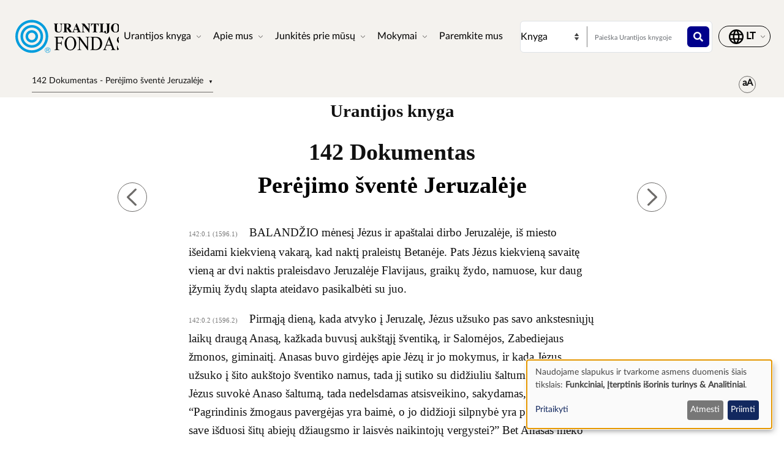

--- FILE ---
content_type: text/html; charset=UTF-8
request_url: https://www.urantia.org/lt/urantijos-knyga/142-dokumentas-perejimo-svente-jeruzaleje
body_size: 28476
content:
<!DOCTYPE html>
<html lang="lt" dir="ltr" prefix="og: https://ogp.me/ns#">
  <head>
    <meta charset="utf-8" />
<meta name="description" content="Urantijos knyga142 Dokumentas" />
<link rel="canonical" href="https://www.urantia.org/lt/urantijos-knyga/142-dokumentas-perejimo-svente-jeruzaleje" />
<link rel="icon" href="/sites/default/files/site-logos/favicon/favicon.ico" />
<link rel="mask-icon" href="/sites/default/files/site-logos/favicon/safari-pinned-tab.svg" color="#5bbad5" />
<link rel="icon" sizes="16x16" href="/sites/default/files/site-logos/favicon/favicon-16x16.png" />
<link rel="icon" sizes="32x32" href="/sites/default/files/site-logos/favicon/favicon-32x32.png" />
<link rel="icon" sizes="192x192" href="/sites/default/files/site-logos/favicon/android-chrome-192x192.png" />
<link rel="apple-touch-icon" sizes="180x180" href="/sites/default/files/site-logos/favicon/apple-touch-icon.png" />
<link rel="apple-touch-icon-precomposed" sizes="180x180" href="/sites/default/files/site-logos/favicon/apple-touch-icon.png" />
<link rel="manifest" href="/sites/default/files/site-logos/favicon/site.webmanifest" crossorigin="use-credentials" />
<meta name="Generator" content="Drupal 10 (https://www.drupal.org)" />
<meta name="MobileOptimized" content="width" />
<meta name="HandheldFriendly" content="true" />
<meta name="viewport" content="width=device-width, initial-scale=1, shrink-to-fit=no" />
<meta http-equiv="x-ua-compatible" content="ie=edge" />
<link rel="alternate" hreflang="en" href="https://www.urantia.org/urantia-book-standardized/paper-142-passover-jerusalem" />
<link rel="alternate" hreflang="ar" href="https://www.urantia.org/ar/kitb-ywrnshy/142-wrq-lfsh-fy-wrshlym" />
<link rel="alternate" hreflang="bg" href="https://www.urantia.org/bg/knigata-urantiya/dokument-142-pashata-v-yerusalim" />
<link rel="alternate" hreflang="zh-hans" href="https://www.urantia.org/zh-hans/urantia-book/paper-142" />
<link rel="alternate" hreflang="cs" href="https://www.urantia.org/cs/kniha-urantia/kapitola-142-pascha-v-jerusalemu" />
<link rel="alternate" hreflang="da" href="https://www.urantia.org/da/urantia-bogen/kapitel-142-pasken-i-jerusalem" />
<link rel="alternate" hreflang="nl" href="https://www.urantia.org/nl/het-urantia-boek/verhandeling-142-het-pascha-te-jeruzalem" />
<link rel="alternate" hreflang="et" href="https://www.urantia.org/et/urantia-raamat/142-kiri-paasapuha-jeruusalemmas" />
<link rel="alternate" hreflang="fa" href="https://www.urantia.org/fa/khtb-ywrnshy/mqlhy-142-ydfsh-drwrshl" />
<link rel="alternate" hreflang="fi" href="https://www.urantia.org/fi/urantia-kirja/luku-142-paasiainen-jerusalemissa" />
<link rel="alternate" hreflang="fr" href="https://www.urantia.org/fr/le-livre-d-urantia/fascicule-142-la-paque-jerusalem" />
<link rel="alternate" hreflang="de" href="https://www.urantia.org/de/das-urantia-buch/schrift-142-das-passahfest-in-jerusalem" />
<link rel="alternate" hreflang="el" href="https://www.urantia.org/el/vivlio-tis-oyrantia/eggrafo-142-pasha-stin-ieroysalim" />
<link rel="alternate" hreflang="he" href="https://www.urantia.org/he/hspr-shl-vrntyh/msmk-142-hpskh-byrvshlym" />
<link rel="alternate" hreflang="hu" href="https://www.urantia.org/hu/az-urantia-konyv/142-iras-paska-unnep-jeruzsalemben" />
<link rel="alternate" hreflang="id" href="https://www.urantia.org/id/buku-urantia/makalah-142-paskah-di-yerusalem" />
<link rel="alternate" hreflang="it" href="https://www.urantia.org/it/il-libro-di-urantia/fascicolo-142-la-pasqua-gerusalemme" />
<link rel="alternate" hreflang="ja" href="https://www.urantia.org/ja/uranteiabutuku/lun-wen-142-erusaremudenoguo-giyue-sinoji-ri" />
<link rel="alternate" hreflang="ko" href="https://www.urantia.org/ko/yuransia-seo/je-142-pyeonyerusalremeseo-yuweoljeoleul-bonaeda" />
<link rel="alternate" hreflang="lt" href="https://www.urantia.org/lt/urantijos-knyga/142-dokumentas-perejimo-svente-jeruzaleje" />
<link rel="alternate" hreflang="pl" href="https://www.urantia.org/pl/ksiega-urantii/przekaz-142-pascha-w-jerozolimie" />
<link rel="alternate" hreflang="pt" href="https://www.urantia.org/pt/o-livro-de-urantia/documento-142-pascoa-em-jerusalem" />
<link rel="alternate" hreflang="ro" href="https://www.urantia.org/ro/cartea-urantia/capitolul-142-pastele-la-ierusalim" />
<link rel="alternate" hreflang="ru" href="https://www.urantia.org/ru/kniga-urantii/dokument-142-pasha-v-ierusalime" />
<link rel="alternate" hreflang="es" href="https://www.urantia.org/es/el-libro-urantia/documento-142-la-pascua-en-jerusalen" />
<link rel="alternate" hreflang="es-eur" href="https://www.urantia.org/es-eur/el-libro-de-urantia-europea/documento-142-la-pascua-en-jerusalen" />
<link rel="alternate" hreflang="es-int" href="https://www.urantia.org/es-int/el-libro-de-urantia-internacional/documento-142-la-pascua-en-jerusalen" />
<link rel="alternate" hreflang="sv" href="https://www.urantia.org/sv/urantiaboken/kapitel-142-pasken-i-jerusalem" />
<link rel="alternate" hreflang="tr" href="https://www.urantia.org/tr/urantianin-kitabi/142-makale-kudusde-hamursuz" />
<link rel="prev" href="/lt/urantijos-knyga/141-dokumentas-viesojo-darbo-pradzia" />
<link rel="up" href="/lt/urantijos-knyga/dalis-iv-jezaus-gyvenimas-ir-mokymai" />
<link rel="next" href="/lt/urantijos-knyga/143-dokumentas-einant-samarija" />

    <title>142 Dokumentas - Perėjimo šventė Jeruzalėje | Urantijos Knyga | Fondas Urantijos</title>
    <link rel="stylesheet" media="all" href="/sites/default/files/css/css_IExUTAJiJJC7ntQClHNHFJFs8V0NPgJwm6781In86rI.css?delta=0&amp;language=lt&amp;theme=urantia&amp;include=[base64]" />
<link rel="stylesheet" media="all" href="/sites/default/files/css/css_ShvN_W9pts0yCWSbj7Tb_tr19k18dgdd97wF983izT4.css?delta=1&amp;language=lt&amp;theme=urantia&amp;include=[base64]" />
<link rel="stylesheet" media="all" href="//use.fontawesome.com/releases/v5.13.0/css/all.css" />
<link rel="stylesheet" media="all" href="/sites/default/files/css/css_rOwTEB8Ny237MT0O9IAMMu_iv5nLk7xF5oS51SgfJI4.css?delta=3&amp;language=lt&amp;theme=urantia&amp;include=[base64]" />

    <script type="application/json" data-drupal-selector="drupal-settings-json">{"path":{"baseUrl":"\/","pathPrefix":"lt\/","currentPath":"node\/168","currentPathIsAdmin":false,"isFront":false,"currentLanguage":"lt"},"pluralDelimiter":"\u0003","suppressDeprecationErrors":true,"ajaxPageState":{"libraries":"[base64]","theme":"urantia","theme_token":null},"ajaxTrustedUrl":{"\/lt\/search\/node":true},"gtag":{"tagId":"","consentMode":true,"otherIds":[],"events":[],"additionalConfigInfo":[]},"gtm":{"tagId":null,"settings":{"data_layer":"dataLayer","include_classes":false,"allowlist_classes":"","blocklist_classes":"","include_environment":false,"environment_id":"","environment_token":""},"tagIds":["GTM-WXKH457"]},"responsive_menu":{"position":"right","theme":"theme-light","pagedim":"pagedim","modifyViewport":true,"use_bootstrap":true,"breakpoint":"all and (min-width: 768px)","drag":false,"superfish":{"active":true,"delay":300,"speed":100,"speedOut":100},"mediaQuery":"all and (min-width: 768px)","custom":{"options":{"navbar":{"add":true,"title":"Meniu"}},"config":{"classNames":{"selected":"my-custom-menu--active-trail"}}}},"klaro":{"config":{"elementId":"klaro","storageMethod":"cookie","cookieName":"klaro","cookieExpiresAfterDays":180,"cookieDomain":"","groupByPurpose":false,"acceptAll":false,"hideDeclineAll":false,"hideLearnMore":false,"learnMoreAsButton":false,"additionalClass":" hide-consent-dialog-title klaro-theme-urantia","htmlTexts":false,"autoFocus":true,"privacyPolicy":"\/privacy-policy","lang":"lt","services":[{"name":"cms","default":true,"title":"Funkciniai","description":"Saugo duomenis (pvz., naudotojo sesijos slapuk\u0105) j\u016bs\u0173 nar\u0161ykl\u0117je (b\u016btina norint naudotis \u0161ia svetaine).","purposes":["cms"],"callbackCode":"","cookies":[["^[SESS|SSESS]","",""]],"required":true,"optOut":false,"onlyOnce":false,"contextualConsentOnly":false,"contextualConsentText":"","wrapperIdentifier":[],"translations":{"lt":{"title":"Funkciniai"}}},{"name":"klaro","default":true,"title":"Sutikimo tvarkykl\u0117","description":"Klaro! Slapuk\u0173 ir sutikimo tvarkykl\u0117 i\u0161saugo j\u016bs\u0173 sutikimo b\u016bsen\u0105 nar\u0161ykl\u0117je.","purposes":["cms"],"callbackCode":"","cookies":[["klaro","",""]],"required":true,"optOut":false,"onlyOnce":false,"contextualConsentOnly":false,"contextualConsentText":"","wrapperIdentifier":[],"translations":{"lt":{"title":"Sutikimo tvarkykl\u0117"}}},{"name":"youtube","default":true,"title":"YouTube","description":"\u201eYouTube\u201c yra \u201eGoogle\u201c priklausanti internetin\u0117 vaizdo \u012fra\u0161\u0173 dalijimosi platforma.","purposes":["external_content"],"callbackCode":"","cookies":[],"required":false,"optOut":false,"onlyOnce":false,"contextualConsentOnly":false,"contextualConsentText":"","wrapperIdentifier":[],"translations":{"lt":{"title":"YouTube"}}},{"name":"ga","default":true,"title":"Google Analytics","description":"Stebi svetain\u0117s lankymus internetu kaip paslaug\u0105.","purposes":["analytics"],"callbackCode":"if (typeof gtag === \u0027function\u0027) {\r\n   gtag(\u0027consent\u0027, \u0027update\u0027, {\r\n      \u0027analytics_storage\u0027: consent ? \u0027granted\u0027 : \u0027denied\u0027,\r\n      \u0027ad_storage\u0027: consent ? \u0027granted\u0027 : \u0027denied\u0027,\r\n      \u0027ad_personalization\u0027: consent ? \u0027granted\u0027 : \u0027denied\u0027,\r\n      \u0027ad_user_data\u0027: consent ? \u0027granted\u0027 : \u0027denied\u0027,\r\n   });\r\n}","cookies":[["^_ga(_.*)?","",""],["^_gid","",""],["^IDE","",""]],"required":false,"optOut":false,"onlyOnce":false,"contextualConsentOnly":false,"contextualConsentText":"","wrapperIdentifier":[],"translations":{"lt":{"title":"Google Analytics"}}}],"translations":{"lt":{"consentModal":{"title":"Asmens duomen\u0173 ir slapuk\u0173 naudojimas","description":"Pasirinkite paslaugas ir tre\u010di\u0173j\u0173 \u0161ali\u0173 programas, kurias nor\u0117tume naudoti.","privacyPolicy":{"name":"privatumo politika","text":"Nor\u0117dami su\u017einoti daugiau, perskaitykite m\u016bs\u0173 {privacyPolicy}."}},"consentNotice":{"title":"Asmens duomen\u0173 ir slapuk\u0173 naudojimas","changeDescription":"There were changes since your last visit, please update your consent.","description":"Naudojame slapukus ir tvarkome asmens duomenis \u0161iais tikslais: {purposes}.\r\n","learnMore":"Pritaikyti","privacyPolicy":{"name":"privatumo politika"}},"ok":"Priimti","save":"Saugoti","decline":"Atmesti","close":"U\u017edaryti","acceptAll":"Accept all","acceptSelected":"Priimti pasirinktus","service":{"disableAll":{"title":"\u012ejungti\/i\u0161jungti visas paslaugas","description":"Naudokite \u0161\u012f jungikl\u012f nor\u0117dami \u012fjungti arba i\u0161jungti visas paslaugas."},"optOut":{"title":"(opt-out)","description":"This service is loaded by default (opt-out possible)."},"required":{"title":"(visada privaloma)","description":"This service is always required."},"purposes":"Purposes","purpose":"Paskirtis"},"contextualConsent":{"acceptAlways":"Visada","acceptOnce":"Taip (\u0161\u012f kart\u0105)","description":"Load external content supplied by {title}?"},"poweredBy":"Veikia su Klaro!","purposeItem":{"service":"Service","services":"Services"},"privacyPolicy":{"name":"privatumo politika","text":"Nor\u0117dami su\u017einoti daugiau, perskaitykite m\u016bs\u0173 {privacyPolicy}."},"purposes":{"cms":{"title":"Funkciniai","description":""},"advertising":{"title":"Reklama ir Rinkodara","description":""},"analytics":{"title":"Analitiniai","description":""},"livechat":{"title":"Live chat","description":""},"security":{"title":"Saugumas","description":""},"styling":{"title":"Styling","description":""},"external_content":{"title":"\u012eterptinis i\u0161orinis turinys","description":""}}}},"showNoticeTitle":true,"styling":{"theme":["light"]}},"dialog_mode":"notice","show_toggle_button":false,"toggle_button_icon":null,"show_close_button":false,"exclude_urls":[],"disable_urls":[]},"block_ajax":{"config":{"type":"GET","timeout":"60000","async":true,"cache":true,"dataType":"json"},"blocks":{"urantia_custombooknavigation":{"id":"custom_book_navigation","label":"Custom book navigation","label_display":"0","provider":"custom_book_block","block_mode":"all pages","target_book":"17","start_level":"1","max_levels":"0","always_expand":1,"block_ajax":{"is_ajax":1,"max_age":"0","show_spinner":1,"placeholder":"Loading...","ajax_defaults":{"method":"GET","timeout":"60000","others":{"async":"async","cache":"cache"}}}}}},"user":{"uid":0,"permissionsHash":"b89483aea1183f28c3d8feeab677d81a2f16338de296cf839b7407647ddac358"}}</script>
<script src="/sites/default/files/js/js_cAHE9zqdX8aC7hjY7ChV1jp7cAKBubeqRwW4iaLOp8w.js?scope=header&amp;delta=0&amp;language=lt&amp;theme=urantia&amp;include=[base64]"></script>
<script src="/modules/contrib/google_tag/js/gtag.js?t7fo4w"></script>
<script src="/modules/contrib/google_tag/js/gtm.js?t7fo4w"></script>
<script src="/libraries/klaro/dist/klaro-no-translations-no-css.js?t7fo4w" defer id="klaro-js"></script>

  </head>
  <body id="bootstrap-overrides"  class="layout-no-sidebars page-node-168 path-node node--type-book">
    <a href="#main-content" class="visually-hidden-focusable">
      Pereiti į pagrindinį turinį
    </a>
    <noscript><iframe src="https://www.googletagmanager.com/ns.html?id=GTM-WXKH457"
                  height="0" width="0" style="display:none;visibility:hidden"></iframe></noscript>

      <div class="dialog-off-canvas-main-canvas" data-off-canvas-main-canvas>
    
<div id="page-wrapper">
  <div id="page">
    <header id="header" class="header" role="banner" aria-label="Site header">
      
        
  <div class="container-fluid p-3 px-4">
    <div class="row align-items-center">
      <div class="col-8 col-sm-9 col-md-3 col-lg-2 col-xl-2 order-1 order-sm-1 order-md-1 order-lg-1 order-xl-1 my-3">
            <a href="/lt" title="Pradžia" rel="home" class="navbar-brand">
          <img src="/sites/default/files/site-logos/lithuanian-logo.svg" alt="Pradžia" class="img-fluid d-inline-block align-top site-logo-img" />
        <span class="ml-2 d-none d-md-inline"></span>
  </a>


      </div>
      <div class="col-2 col-sm-1 col-md-1 col-lg-6 col-xl-6 order-3 order-sm-3 order-md-4 order-lg-2 order-xl-2 d-flex justify-content-end text-nowrap d-print-none">
        <nav  class="navbar navbar-dark bg-primary navbar-expand-lg" id="navbar-main">
                                <button class="navbar-toggler navbar-toggler-right" type="button" data-toggle="collapse" data-target="#CollapsingNavbar" aria-controls="CollapsingNavbar" aria-expanded="false" aria-label="Toggle navigation">
              <span class="navbar-toggler-icon"></span>
            </button>
            <div class="collapse navbar-collapse" id="CollapsingNavbar">
                <div id="block-urantia-horizontalmenu" class="block block-responsive-menu block-responsive-menu-horizontal-menu">
  
    
      <div class="content">
      <nav class="responsive-menu-block-wrapper">
  
              <ul id="horizontal-menu" class="horizontal-menu">
                    <li class="menu-item menu-item--expanded">
        <span data-icon-position="before">Urantijos knyga</span>
                                <ul class="menu sub-nav">
                    <li class="menu-item">
        <a href="/lt/urantijos-knyga/skaitymas" data-drupal-link-system-path="node/255">Skaitymas</a>
              </li>
                <li class="menu-item">
        <a href="/lt/urantijos-knyga/atsisiusti-urantijos-knygos-teksta" data-drupal-link-system-path="node/304">Atsisiųsti</a>
              </li>
                <li class="menu-item">
        <a href="/lt/node/301" data-drupal-link-system-path="node/301">Klausytis</a>
              </li>
                <li class="menu-item">
        <a href="/lt/learn-about-urantia-book" data-drupal-link-system-path="node/307">Pristatymas</a>
              </li>
                <li class="menu-item">
        <a href="/lt/MultiLanguageBook" data-drupal-link-system-path="node/259">Knyga įvairiomis kalbomis</a>
              </li>
                <li class="menu-item">
        <a href="/lt/urantijos-knyga/pirkimas" data-drupal-link-system-path="node/305">Pirkimas</a>
              </li>
        </ul>
  
              </li>
                <li class="menu-item menu-item--expanded">
        <span data-icon-position="before">Apie mus</span>
                                <ul class="menu sub-nav">
                    <li class="menu-item">
        <a href="/lt/node/261" data-drupal-link-system-path="node/261">Kas mes esame</a>
              </li>
                <li class="menu-item">
        <a href="/lt/node/262" data-drupal-link-system-path="node/262">Kuo mes užsiimame</a>
              </li>
                <li class="menu-item">
        <a href="/lt/node/298" data-drupal-link-system-path="node/298">Naujienos</a>
              </li>
                <li class="menu-item">
        <a href="/lt/node/2058" data-drupal-link-system-path="node/2058">Metinė ataskaita</a>
              </li>
        </ul>
  
              </li>
                <li class="menu-item menu-item--expanded">
        <span data-icon-position="before">Junkitės prie mūsų</span>
                                <ul class="menu sub-nav">
                    <li class="menu-item">
        <a href="/lt/junkites-prie-musu/bendraukite-su-skaitytojais" data-drupal-link-system-path="node/264">Bendraukite su skaitytojais</a>
              </li>
                <li class="menu-item">
        <a href="/lt/renginiai" data-drupal-link-system-path="node/265">Renginiai</a>
              </li>
                <li class="menu-item">
        <a href="/lt/susisiekite-su-mumis" data-drupal-link-system-path="node/245">Susisiekite su mumis</a>
              </li>
        </ul>
  
              </li>
                <li class="menu-item menu-item--expanded">
        <span data-icon-position="before">Mokymai</span>
                                <ul class="menu sub-nav">
                    <li class="menu-item">
        <a href="/lt/node/267" data-drupal-link-system-path="node/267">Internetinė mokykla</a>
              </li>
                <li class="menu-item">
        <a href="/lt/node/268" data-drupal-link-system-path="node/268">Mokomoji medžiaga</a>
              </li>
                <li class="menu-item">
        <a href="/lt/node/269" data-drupal-link-system-path="node/269">Seminarai ir pristatymai</a>
              </li>
                <li class="menu-item">
        <a href="https://library.urantia.org/" data-icon-position="before">Vertimų biblioteka</a>
              </li>
        </ul>
  
              </li>
                <li class="menu-item">
        <a href="/lt/node/300" data-drupal-link-system-path="node/300">Paremkite mus</a>
              </li>
        </ul>
  


</nav>



    </div>
  </div>


            </div>
                                      </nav>
      </div>
      <div class="col-12 col-sm-12 col-md-6 col-lg-3 col-xl-3 order-3 order-sm-3 order-md-2 order-lg-3 order-xl-3 px-0 d-print-none">
        <div class="row search-row py-2 flex-nowrap col-12 m-0">
          <select id="searchType" class="col-4 px-0 invisible">
            <option value="book">Knyga</option>
            <option value="website">Svetainė</option>
          </select>
          <div class="website-search-form hidden col-8">
              <section class="row region region-header-form">
    <div class="search-block-form block block-search block-search-form-block" data-drupal-selector="search-block-form" id="block-urantia-search-form-wide" role="search">
  
    
    <div class="content container-inline">
        <div class="content container-inline">
      <form action="/lt/search/node" method="get" id="search-block-form" accept-charset="UTF-8" class="search-form search-block-form form-row">
  




        
  <div class="js-form-item js-form-type-search form-type-search js-form-item-keys form-item-keys form-no-label mb-3">
          <label for="edit-keys" class="visually-hidden">Paieška</label>
                    <input title="Enter the terms you wish to search for." placeholder="Paieška svetainėje" data-drupal-selector="edit-keys" type="search" id="edit-keys" name="keys" value="" size="15" maxlength="128" class="form-search form-control" />

                      </div>
<div data-drupal-selector="edit-actions" class="form-actions js-form-wrapper form-wrapper mb-3" id="edit-actions"><button data-drupal-selector="edit-submit" type="submit" id="edit-submit" value="" class="button js-form-submit form-submit btn btn-primary"></button>
</div>

</form>

    </div>
  
  </div>
</div>

  </section>

          </div>
          <div class="uranita-external hidden col-8 px-1">
            <form action="/lt/urantijos-knyga/paieska" method="GET" id="book-search-form" class="search-form uranita-external">
              <div class="form-item">
                <input type="text" class="input-text empty form-search form-control" value="" size="15" name="keys" id="hdr-book" placeholder="Paieška Urantijos knygoje">
                <button data-drupal-selector="book-submit" type="submit" id="book-submit" value="" class="button js-form-submit form-submit btn btn-primary"></button>
              </div>
            </form>
          </div>
        </div>
      </div>
      <div class="col-2 col-sm-2 col-md-2 col-lg-1 col-xl-1 order-2 order-sm-2 order-md-3 order-lg-4 order-xl-4 text-nowrap d-print-none">
          <section class="row region region-secondary-menu">
    <nav role="navigation" aria-labelledby="block-urantia-actionmenu-menu" id="block-urantia-actionmenu" class="block block-menu navigation menu--action-menu">
            
  <h2 class="visually-hidden" id="block-urantia-actionmenu-menu">Action Menu</h2>
  

        
              <ul class="clearfix nav justify-content-center">
                    <li class="nav-item p-0 d-flex align-items-center">
                <span data-icon-position="before" class="nav-link">  <svg class="micon uranita-icon-set-Language" aria-hidden="true"><use xlink:href="https://www.urantia.org/sites/default/files/micon/uranita-icon-set/symbol-defs.svg#uranita-icon-set-Language"></use></svg>

  <span  class="icon-label">
    &nbsp;
  </span>
</span>
              </li>
        </ul>
  


  </nav>

  </section>

      </div>
    </div>
  </div>

  <div class="header-book d-print-none">
    <div class="container">
      <div class="row">
        <div class="col-md-12">
            <section class="row region region-header-book">
    <div class="block-ajax">
  
  <div class="block-ajax-placeholder"
       data-block-ajax-id="urantia_custombooknavigation"
       data-block-ajax-plugin-id="custom_book_navigation"
       data-block-ajax-provider="custom_book_block"
       data-block-ajax-placeholder="Loading..."
       data-block-ajax-show-spinner="1">
      </div>
</div>
<div id="block-urantia-audiostreaming" class="block block-urantia-book block-audio-streaming">
  
    
      <div class="content">
      
    </div>
  </div>
<div id="block-urantia-textsizetoggleparagraphnumber" class="block block-urantia-book block-text-size-and-toggle-paragraph-number">
  
    
      <div class="content">
      
<div class="block block-">
  <div class="text-size-toggle-paragraph-number-outer-wrapper">
    <div class="text-size-crontrols-toggle" type="button" data-bs-toggle="collapse" data-bs-target="#toggleParagraphNumbersWrapper" aria-expanded=false aria-controls="toggleParagraphNumbersWrapper">
      <span class="icon-text-size"></span>
    </div>
    <div id="toggleParagraphNumbersWrapper" class="text-size-toggle-paragraph-number-wrapper collapse">
      <div class="text-size-toggles">
        <span class="text-small-toggle"></span>
        <span class="text-regular-toggle active"></span>
        <span class="text-large-toggle"></span>
      </div>
      <div class="toggle-paragraph-numbers-wrapper">
        <label class="switch">
          <input type="checkbox" checked="checked">
          <span class="slider round"></span>
        </label>
        <span class="switch-label">
          Pastraipų numeravimas
        </span>
      </div>
    </div>
  </div>
</div>

    </div>
  </div>

  </section>

        </div>
      </div>
    </div>
  </div>

  <div class="header-audiobook d-print-none">
    <div class="container-fluid bg-dark text-white">
      
    </div>
  </div>

    </header>
          <div class="highlighted">
        <aside class="container-fluid section clearfix" role="complementary">
            <div data-drupal-messages-fallback class="hidden"></div>


        </aside>
      </div>
            <div id="main-wrapper" class="layout-main-wrapper clearfix">
              <div id="main" class="p-0 container-fluid">
          
          <div class="row mx-0 row-offcanvas row-offcanvas-left clearfix">
              <main class="main-content col" id="content" role="main">
                <section class="section">
                  <a href="#main-content" id="main-content" tabindex="-1"></a>
                    
<section  class="region-wrapper-content full-width" style="">
			                <div id="block-urantia-page-title" class="block block-core block-page-title-block">
  
    
      <div class="content">
      
  <h1 class="title"><span class="field field--name-title field--type-string field--label-hidden">142 Dokumentas - Perėjimo šventė Jeruzalėje</span>
</h1>


    </div>
  </div>
<div id="block-urantia-content" class="block block-system block-system-main-block">
  
    
      <div class="content">
      
<div data-history-node-id="168" class="node node--type-book node--view-mode-full ds-1col clearfix">

  

  <div class="container">
    
            <div class="clearfix text-formatted field field--name-body field--type-text-with-summary field--label-hidden field__item">    <div class="bookRead">
      <p class="title" data-tin="UF-LIT-001-2004-1.7">Urantijos knyga</p><p class="paper">142 Dokumentas</p><h1 id="U142_0_0" class="pap" data-paper-number="142" data-paper-section="0" data-paper-paragraph="0" data-page-number="1596" data-page-paragraph="1" data-text-type="0">Perėjimo šventė Jeruzalėje</h1><p id="U142_0_1" class="bts" data-paper-number="142" data-paper-section="0" data-paper-paragraph="1" data-page-number="1596" data-page-paragraph="1" data-text-type="3"><small>142:0.1 (1596.1) </small>BALANDŽIO mėnesį Jėzus ir apaštalai dirbo Jeruzalėje, iš miesto išeidami kiekvieną vakarą, kad naktį praleistų Betanėje. Pats Jėzus kiekvieną savaitę vieną ar dvi naktis praleisdavo Jeruzalėje Flavijaus, graikų žydo, namuose, kur daug įžymių žydų slapta ateidavo pasikalbėti su juo.</p><p id="U142_0_2" class="ub-btn" data-paper-number="142" data-paper-section="0" data-paper-paragraph="2" data-page-number="1596" data-page-paragraph="2" data-text-type="2"><small>142:0.2 (1596.2) </small>Pirmąją dieną, kada atvyko į Jeruzalę, Jėzus užsuko pas savo ankstesniųjų laikų draugą Anasą, kažkada buvusį aukštąjį šventiką, ir Salomėjos, Zabediejaus žmonos, giminaitį. Anasas buvo girdėjęs apie Jėzų ir jo mokymus, ir kada Jėzus užsuko į šito aukštojo šventiko namus, tada jį sutiko su didžiuliu šaltumu. Kada tik Jėzus suvokė Anaso šaltumą, tada nedelsdamas atsisveikino, sakydamas, kada skyrėsi: “Pagrindinis žmogaus pavergėjas yra baimė, o jo didžioji silpnybė yra puikybė; ar tu save išduosi šitų abiejų džiaugsmo ir laisvės naikintojų vergystei?” Bet Anasas nieko neatsakė. Mokytojas Anaso daugiau nebesutiko iki to laiko, kada jis su savo žentu Žmogaus Sūnų teisė.</p><h2 id="U142_1_0" class="sec" data-paper-number="142" data-paper-section="1" data-paper-paragraph="0" data-page-number="1596" data-page-paragraph="3" data-text-type="1">1. Mokymas šventykloje</h2><p id="U142_1_1" class="ub-btn" data-paper-number="142" data-paper-section="1" data-paper-paragraph="1" data-page-number="1596" data-page-paragraph="3" data-text-type="2"><small>142:1.1 (1596.3) </small>Per šitą mėnesį Jėzus arba vienas iš apaštalų kasdien mokė šventykloje. Kada Perėjimo šventės minios būdavo per gausios, kad patektų į mokymą šventykloje, tada daug grupių apaštalai mokė už šventos teritorijos ribų. Jų mokymo esmė buvo:</p><p id="U142_1_2" class="ub-btn" data-paper-number="142" data-paper-section="1" data-paper-paragraph="2" data-page-number="1596" data-page-paragraph="4" data-text-type="2"><small>142:1.2 (1596.4) </small>1. Dangaus karalystė yra šalia.</p><p id="U142_1_3" class="ub-btn" data-paper-number="142" data-paper-section="1" data-paper-paragraph="3" data-page-number="1596" data-page-paragraph="5" data-text-type="2"><small>142:1.3 (1596.5) </small>2. Įtikėjimu į Dievo tėvystę jūs galite įeiti į dangaus karalystę, šitaip tapdami Dievo sūnumis.</p><p id="U142_1_4" class="ub-btn" data-paper-number="142" data-paper-section="1" data-paper-paragraph="4" data-page-number="1596" data-page-paragraph="6" data-text-type="2"><small>142:1.4 (1596.6) </small>3. Gyvenimą karalystėje valdo meilė—aukščiausias atsidavimas Dievui, tuo pačiu savo artimą mylint kaip save patį.</p><p id="U142_1_5" class="bts" data-paper-number="142" data-paper-section="1" data-paper-paragraph="5" data-page-number="1596" data-page-paragraph="7" data-text-type="3"><small>142:1.5 (1596.7) </small>4. Paklusimas Tėvo valiai, duodantis dvasios vaisių asmeniniame gyvenime, yra karalystės įstatymas.</p><p id="U142_1_6" class="ub-btn" data-paper-number="142" data-paper-section="1" data-paper-paragraph="6" data-page-number="1596" data-page-paragraph="8" data-text-type="2"><small>142:1.6 (1596.8) </small>Minios, atvykusios švęsti Perėjimo šventės, išgirdo šitą Jėzaus mokymą, ir šimtai jų džiaugėsi gerosiomis naujienomis. Žydų pagrindiniai šventikai ir valdovai labai susirūpino dėl Jėzaus ir jo apaštalų, ir tarpusavyje ginčijosi, ką reikėtų su jais daryti.</p><p id="U142_1_7" class="ub-btn" data-paper-number="142" data-paper-section="1" data-paper-paragraph="7" data-page-number="1596" data-page-paragraph="9" data-text-type="2"><small>142:1.7 (1596.9) </small>Be mokymo šventykloje ir prie jos, apaštalai ir kiti tikintieji buvo įsitraukę į didžiulį asmeninį darbą Perėjimo šventės miniose. Šitie susidomėję vyrai ir moterys naujienas apie Jėzaus žinią iš šitos Perėjimo šventės nunešė iki tolimiausių Romos imperijos pakraščių, o taip pat ir į Rytus. Tai buvo karalystės evangelijos skleidimo išoriniam pasauliui pradžia. Jėzaus darbas daugiau nebeapsiribojo Palestina.</p><h2 id="U142_2_0" class="sec" data-paper-number="142" data-paper-section="2" data-paper-paragraph="0" data-page-number="1597" data-page-paragraph="1" data-text-type="1">2. Dievo įniršis</h2><p id="U142_2_1" class="bts" data-paper-number="142" data-paper-section="2" data-paper-paragraph="1" data-page-number="1597" data-page-paragraph="1" data-text-type="3"><small>142:2.1 (1597.1) </small>Jeruzalėje Perėjimo šventėje dalyvavo kažkoks Jokūbas, turtingas žydas prekybininkas iš Kretos, ir jis atėjo pas Andriejų, prašydamas asmeninio pasimatymo su Jėzumi. Andriejus surengė šitą slaptą susitikimą su Jėzumi Flavijaus namuose kitos dienos vakarą. Šitas vyras negalėjo suvokti Mokytojo mokymų, ir jis atėjo, nes troško išsamiau pasiteirauti apie Dievo karalystę. Sakė Jokūbas Jėzui: “Bet, Rabine, Mozė ir senovės pranašai mums sako, kad Jahvė yra pavydus Dievas, didžiulio įniršio ir aršaus pykčio Dievas. Tie pranašai sako, kad jis neapkenčia piktadarių ir atkeršija tiems, kurie jo įstatymams nepaklūsta. Tu mus mokai ir tavo mokiniai mus moko, kad Dievas yra nuoširdus ir užjaučiantis Tėvas, kuris taip myli visus žmones, kad juos nori pasveikinti šitoje naujoje dangaus karalystėje, kurią jūs skelbiate esant taip visiškai šalia.”</p><p id="U142_2_2" class="ub-btn" data-paper-number="142" data-paper-section="2" data-paper-paragraph="2" data-page-number="1597" data-page-paragraph="2" data-text-type="2"><small>142:2.2 (1597.2) </small>Kada Jokūbas baigė šnekėti, tada Jėzus atsakė: Jokūbai, tu gerai išreiškei senovės pranašų mokymus, kurie savosios kartos vaikus mokė sutinkamai su savojo laikmečio šviesa. Mūsų Tėvas Rojuje yra nekintantis. Bet samprata apie jo prigimtį nuo Mozės laikų iki Amoso dienų ir net iki pranašo Isajo kartos plėtėsi ir augo. Ir dabar aš atėjau materialaus kūno pavidalu, kad apreikščiau Tėvą naujoje šlovėje ir kad parodyčiau jo meilę ir gailestingumą visiems žmonėms visuose pasauliuose. Kada šitos karalystės evangelija sklis po visą pasaulį su savo nuoširdaus džiugesio ir geros valios naujiena visiems žmonėms, tada vystysis tobulesni ir geresni santykiai tarp visų tautų šeimų. Laikui einant, tėvai ir jų vaikai mylės vieni kitus daugiau, ir šitokiu būdu bus pasiektas geresnis supratimas apie Tėvo danguje meilę savo vaikams žemėje. Prisimink Jokūbai, kad geras ir tikras tėvas ne tiktai myli savo šeimą kaip visumą—kaip šeimą—bet jis tikrai myli ir su meile globoja ir kiekvieną <em>atskirą</em> narį.”</p><p id="U142_2_3" class="bts" data-paper-number="142" data-paper-section="2" data-paper-paragraph="3" data-page-number="1597" data-page-paragraph="3" data-text-type="3"><small>142:2.3 (1597.3) </small>Po išsamaus dangiškojo Tėvo charakterio aptarimo Jėzus stabtelėjo, kad pasakytų: “Tu, Jokūbai, būdamas daugiavaikis tėvas, gerai žinai mano žodžių tiesą.” Ir Jokūbas tarė: “Bet, Mokytojau, kas gi tau sakė, jog aš esu šešių vaikų tėvas? Kaip tu šitą sužinojai apie mane?” Ir Mokytojas atsakė: “Užtenka pasakyti, jog Tėvas ir Sūnus žino viską, nes iš tiesų jie mato viską. Mylėdamas savo vaikus kaip žemiškasis tėvas dabar tu turi pripažinti kaip realybę dangiškojo Tėvo meilę <em>tau —</em> ne tik visiems Abraomo vaikams, bet ir tau, tavo individualiai sielai.”</p><p id="U142_2_4" class="ub-btn" data-paper-number="142" data-paper-section="2" data-paper-paragraph="4" data-page-number="1597" data-page-paragraph="4" data-text-type="2"><small>142:2.4 (1597.4) </small>Tada Jėzus kalbėjo toliau: “Kada tavo vaikai yra labai jauni ir nesubrendę, ir kada tu turi juos bausti, tada jie gali pagalvoti, kad jų tėvas yra piktas ir kupinas įniršio. Dėl savo nesubrendimo jie negali matyti toliau negu toji bausmė, kad pastebėtų savo tėvo toliaregišką ir ištaisančiąją meilę. Tačiau, kada šitie patys vaikai tampa suaugusiais vyrais ir moterimis, argi tai nebūtų kvailystė, jeigu jie ir toliau laikytųsi šitų ankstesnių ir klaidingai suvoktų sampratų apie savo tėvą? Dabar būdami vyrai ir moterys jie turėtų pastebėti savo tėvo meilę kiekvienoje šitoje ankstesnėje bausmėje. Ir argi žmonija, einant amžiams, neturėtų prieiti prie to, kad imtų geriau suprasti Tėvo danguje tikrąją prigimtį ir mylintį charakterį? Kokia gi jums nauda iš viena po kitos einančių kartų dvasinio apšvietimo, jeigu jūs ir toliau į Dievą atkakliai žvelgiate taip, kaip jį matė Mozė ir pranašai? Aš sakau tau, Jokūbai, esant šitos valandos ryškiai šviesai, tu turėtum matyti Tėvą tokį, kokio jo niekada nematė nė vienas iš tų, kurie ėjo anksčiau. Ir pamatęs jį tokį, tu turėtum džiūgauti, kad įžengi į karalystę, kurioje valdo toks gailestingas Tėvas, ir tu turėtum stengtis, kad nuo šiol tavo gyvenime viešpatautų jo meilės valia.”</p><p id="U142_2_5" class="ub-btn" data-paper-number="142" data-paper-section="2" data-paper-paragraph="5" data-page-number="1598" data-page-paragraph="1" data-text-type="2"><small>142:2.5 (1598.1) </small>Ir Jokūbas atsakė: “Rabine, aš tikiu; aš trokštu, kad tu mane vestum į Tėvo karalystę.”</p><h2 id="U142_3_0" class="sec" data-paper-number="142" data-paper-section="3" data-paper-paragraph="0" data-page-number="1598" data-page-paragraph="2" data-text-type="1">3. Dievo samprata</h2><p id="U142_3_1" class="ub-btn" data-paper-number="142" data-paper-section="3" data-paper-paragraph="1" data-page-number="1598" data-page-paragraph="2" data-text-type="2"><small>142:3.1 (1598.2) </small>Dvylika apaštalų, kurių didžioji dauguma klausėsi šitos diskusijos apie Dievo charakterį, tą naktį Jėzui pateikė daug klausimų apie Tėvą danguje. Šiuolaikine kalba Mokytojo atsakymus į šituos klausimus galima būtų geriausiai pateikti tokios santraukos pavidalu:</p><p id="U142_3_2" class="bts" data-paper-number="142" data-paper-section="3" data-paper-paragraph="2" data-page-number="1598" data-page-paragraph="3" data-text-type="3"><small>142:3.2 (1598.3) </small>Jėzus švelniai papriekaištavo šiems dvylikai, iš esmės pasakydamas: Argi jūs nežinote Izraelio pasakojimų, susijusių su idėjos apie Jahvę augimu, ir argi jūs nežinote Raštų mokymo, susijusio su Dievo doktrina? Ir tada Mokytojas iš tikrųjų perėjo prie apaštalų mokymo apie Dievybės sampratos evoliuciją per žydų tautos vystymosi laikmetį. Jis atkreipė dėmesį į idėjos apie Dievą augimo tokias fazes:</p><p id="U142_3_3" class="bts" data-paper-number="142" data-paper-section="3" data-paper-paragraph="3" data-page-number="1598" data-page-paragraph="4" data-text-type="3"><small>142:3.3 (1598.4) </small>1. <em>Jahvė —</em> Sinajaus klanų dievas. Tai buvo primityvi Dievybės samprata, kurią Mozė iškėlė į aukštesnį Izraelio Viešpaties Dievo lygį. Tėvas danguje niekada nebūna toks, kad savo vaikų žemėje nuoširdaus garbinimo nepriimtų, nesvarbu, kokia primityvi būtų jų Dievybės samprata arba kokiu vardu jie simbolizuotų jos dieviškąją prigimtį.</p><p id="U142_3_4" class="bts" data-paper-number="142" data-paper-section="3" data-paper-paragraph="4" data-page-number="1598" data-page-paragraph="5" data-text-type="3"><small>142:3.4 (1598.5) </small>2. <em>Pats Aukštasis.</em> Šitą Tėvo danguje sampratą Melkizedekas paskelbė Abraomui, ir ją paskleidė toli nuo Salemo tie, kurie vėliau tikėjo į šitą padidintą ir išplėstą Dievybės idėją. Abraomas ir jo brolis išvyko iš Uro dėl to, kad susiformavo saulės garbinimas, o jie ėmė tikėti į Melkizedeko mokymą apie El Elijoną—Patį Aukštąjį Dievą. Jų samprata apie Dievą buvo sudėtinė, kurią sudarė mišinys iš jų senesniųjų Mesopotamijos idėjų ir doktrina apie Patį Aukštąjį.</p><p id="U142_3_5" class="bts" data-paper-number="142" data-paper-section="3" data-paper-paragraph="5" data-page-number="1598" data-page-paragraph="6" data-text-type="3"><small>142:3.5 (1598.6) </small>3. <em>El Šadai.</em> Šitais senaisiais laikais daugelis hebrajų garbino El Šadai, dangaus Dievo egiptietišką sampratą, apie kurią jie sužinojo savo nelaisvės metu Nilo žemėje. Praėjus daug laiko nuo tada, kada gyveno Melkizedekas, šitos visos trys Dievo sampratos buvo apjungtos draugėn, kad suformuotų doktriną apie kūrėją Dievybę, Izraelio Viešpatį Dievą.</p><p id="U142_3_6" class="bts" data-paper-number="142" data-paper-section="3" data-paper-paragraph="6" data-page-number="1598" data-page-paragraph="7" data-text-type="3"><small>142:3.6 (1598.7) </small>4. <em>Elochimas.</em> Nuo Adomo laikų išsilaikė mokymas apie Rojaus Trejybę. Argi jūs neprisimenate, kaip Raštai prasideda tvirtindami, jog “Pradžioje Dievai sukūrė dangų ir žemę”? Tai rodo, jog tada, kada šitai buvo užrašyta, Trejybės samprata apie tris Dievus viename buvo įsitvirtinusi mūsų protėvių religijoje.</p><p id="U142_3_7" class="bts" data-paper-number="142" data-paper-section="3" data-paper-paragraph="7" data-page-number="1598" data-page-paragraph="8" data-text-type="3"><small>142:3.7 (1598.8) </small>5. <em>Aukščiausiasis Jahvė.</em> Iki Isajo laikų šitie tikėjimai apie Dievą išsiplėtė į sampratą apie Visuotinį Kūrėją, kuris tuo pačiu metu yra visagalis ir gailestingas visiems. Ir šita besivystanti ir besiplečianti Dievo samprata iš esmės išstūmė visas ankstesnes Dievybės idėjas mūsų tėvų religijoje.</p><p id="U142_3_8" class="btl" data-paper-number="142" data-paper-section="3" data-paper-paragraph="8" data-page-number="1598" data-page-paragraph="9" data-text-type="4"><small>142:3.8 (1598.9) </small>6. <em>Tėvas danguje.</em> Ir dabar mes tikrai Dievą pažįstame kaip savo Tėvą danguje. Mūsų mokymas suteikia tokią religiją, kurioje tikintysis <em>yra</em> Dievo sūnus. Tai yra dangaus karalystės evangelijos geroji naujiena. Drauge su Tėvu egzistuoja Sūnus ir Dvasia, ir šitų Rojaus Dievybių prigimties ir tarnystės apreiškimas tęsis toliau, kad plėstųsi ir ryškėtų per visus kylančiųjų Dievo sūnų amžinojo dvasinio žengimo į priekį begalinius amžius. Visais laikais ir per visus amžius bet kokios žmogiškosios būtybės tikrąjį garbinimą—kas susiję su individualiu dvasiniu žengimu į priekį—viduje gyvenanti dvasia pripažįsta kaip reiškiamą pagarbą dangiškajam Tėvui.</p><p id="U142_3_9" class="ub-btn" data-paper-number="142" data-paper-section="3" data-paper-paragraph="9" data-page-number="1599" data-page-paragraph="1" data-text-type="2"><small>142:3.9 (1599.1) </small>Niekada prieš tai apaštalai nebuvo taip pritrenkti, kaip dabar, kada išgirdo šitą pasakojimą apie Dievo sampratos augimą ankstesniųjų kartų žydų prote; jie buvo per daug suglumę, kad imtų klausinėti. Kadangi jie sėdėjo prieš Jėzų tylėdami, tai Mokytojas tęsė: “Ir jūs būtumėte žinoję šitas tiesas, jeigu būtumėte skaitę Raštus. Argi jūs neskaitėte Samuelio, kur yra sakoma: ‘Ir Viešpaties pyktis prieš Izraelį tiek įsiliepsnojo, kad jis nukreipė Dovydą prieš juos, sakydamas, eik ir suskaičiuok Izraelį ir Judėją’? Ir tai nebuvo keista, nes Samuelio dienomis Abraomo vaikai tikrai tikėjo, kad Jahvė sukūrė tiek gėrį, tiek blogį. Tačiau, kada vėlesnis rašytojas šituos įvykius atpasakojo, po žydų sampratos apie Dievo prigimtį išsiplėtimo, tada jis neišdrįso blogio priskirti Jahvei; todėl pasakė: ‘Ir Šėtonas pakilo prieš Izraelį ir išprovokavo Dovydą suskaičiuoti Izraelį.’ Argi jūs negalite pamatyti, jog tokie įrašai Raštuose aiškiai parodo, kaip samprata apie Dievo prigimtį toliau augo iš vienos kartos į kitą?</p><p id="U142_3_10" class="ub-btn" data-paper-number="142" data-paper-section="3" data-paper-paragraph="10" data-page-number="1599" data-page-paragraph="2" data-text-type="2"><small>142:3.10 (1599.2) </small>“Vėl jūs tikrai turėjote pastebėti, kaip vystėsi dieviškojo įstatymo samprata tobulai atitikdama šitas besiplečiančias dieviškumo sampratas. Kada anksčiau už išplėstą Jahvės apreiškimą Izraelio vaikai tomis dienomis išėjo iš Egipto, tada jie turėjo dešimt įsakymų, kurie jiems tarnavo kaip įstatymas iki pat tų laikų, kada jie įkūrė stovyklą prie Sinajaus. Ir šitie dešimt įsakymų buvo tokie:</p><p id="U142_3_11" class="ub-btn" data-paper-number="142" data-paper-section="3" data-paper-paragraph="11" data-page-number="1599" data-page-paragraph="3" data-text-type="2"><small>142:3.11 (1599.3) </small>“1. Negarbinkite jokio kito dievo, nes Viešpats yra pavydus Dievas.</p><p id="U142_3_12" class="ub-btn" data-paper-number="142" data-paper-section="3" data-paper-paragraph="12" data-page-number="1599" data-page-paragraph="4" data-text-type="2"><small>142:3.12 (1599.4) </small>“2. Nedarykite jokių nulietų dievų.</p><p id="U142_3_13" class="ub-btn" data-paper-number="142" data-paper-section="3" data-paper-paragraph="13" data-page-number="1599" data-page-paragraph="5" data-text-type="2"><small>142:3.13 (1599.5) </small>“3. Neignoruokite to, kad laikytumėtės neraugintos duonos šventės.</p><p id="U142_3_14" class="ub-btn" data-paper-number="142" data-paper-section="3" data-paper-paragraph="14" data-page-number="1599" data-page-paragraph="6" data-text-type="2"><small>142:3.14 (1599.6) </small>“4. Iš žmonių ar galvijų visų vyriškosios lyties palikuonių, pirmagimiai yra mano, sako Viešpats.</p><p id="U142_3_15" class="ub-btn" data-paper-number="142" data-paper-section="3" data-paper-paragraph="15" data-page-number="1599" data-page-paragraph="7" data-text-type="2"><small>142:3.15 (1599.7) </small>“5. Šešias dienas jūs galite dirbti, bet septintąją dieną jūs turite ilsėtis.</p><p id="U142_3_16" class="ub-btn" data-paper-number="142" data-paper-section="3" data-paper-paragraph="16" data-page-number="1599" data-page-paragraph="8" data-text-type="2"><small>142:3.16 (1599.8) </small>“6. Visada švęskite pirmųjų vaisių šventę ir derliaus nuėmimo šventę metų pabaigoje.</p><p id="U142_3_17" class="ub-btn" data-paper-number="142" data-paper-section="3" data-paper-paragraph="17" data-page-number="1599" data-page-paragraph="9" data-text-type="2"><small>142:3.17 (1599.9) </small>“7. Nesiūlykite jokios aukos kraujo su rauginta duona.</p><p id="U142_3_18" class="ub-btn" data-paper-number="142" data-paper-section="3" data-paper-paragraph="18" data-page-number="1599" data-page-paragraph="10" data-text-type="2"><small>142:3.18 (1599.10) </small>“8. Perėjimo šventės aukos nepalikite iki ryto.</p><p id="U142_3_19" class="ub-btn" data-paper-number="142" data-paper-section="3" data-paper-paragraph="19" data-page-number="1599" data-page-paragraph="11" data-text-type="2"><small>142:3.19 (1599.11) </small>“9. Pirmuosius iš pirmųjų žemės vaisių atneškite į Viešpaties jūsų Dievo namus.</p><p id="U142_3_20" class="bts" data-paper-number="142" data-paper-section="3" data-paper-paragraph="20" data-page-number="1599" data-page-paragraph="12" data-text-type="3"><small>142:3.20 (1599.12) </small>“10 Nevirkite ožiuko jo motinos piene.</p><p id="U142_3_21" class="ub-btn" data-paper-number="142" data-paper-section="3" data-paper-paragraph="21" data-page-number="1599" data-page-paragraph="13" data-text-type="2"><small>142:3.21 (1599.13) </small>“Ir tada, tarp Sinajaus griaustinių ir žaibų, Mozė jiems davė naujus dešimt įsakymų, kurie, jūs visi sutiksite, yra vertingesni pareiškimai tam, kad lydėtų besiplečiančias Jahvės Dievybės sampratas. Ir argi jūs niekada neatkreipėte dėmesio į šiuos įsakymus, kaip raštuose du kartus yra užrašyta, jog pirmuoju atveju išsilaisvinimas iš Egipto yra toji priežastis, dėl kurios yra laikomasi Sabato, tuo tarpu vėlesniame įraše mūsų protėvių besivystantys religiniai tikėjimai reikalavo, jog šitai turi būti pakeista pripažįstant kūrimo faktą kaip tą priežastį, dėl kurios yra laikomasi Sabato?</p><p id="U142_3_22" class="bts" data-paper-number="142" data-paper-section="3" data-paper-paragraph="22" data-page-number="1599" data-page-paragraph="14" data-text-type="3"><small>142:3.22 (1599.14) </small>“Ir tada jūs tikrai prisiminsite, jog dar kartą—esant didesniam Isajo laikmečio dvasiniam apšvietimui—šitie dešimt neigiamų įsakymų buvo pakeisti į didįjį ir teigiamą meilės įstatymą, paliepimą mylėti Dievą aukščiausiuoju laipsniu, o savo artimą mylėti kaip save patį. Ir būtent šitą meilės Dievui ir žmogui aukščiausią įstatymą aš taip pat skelbiu ir jums kaip tokį, kuris sudaro visą žmogaus pareigą.”</p><p id="U142_3_23" class="ub-btn" data-paper-number="142" data-paper-section="3" data-paper-paragraph="23" data-page-number="1600" data-page-paragraph="1" data-text-type="2"><small>142:3.23 (1600.1) </small>Ir kada jis užbaigė kalbėti, tada nė vienas vyras jam nepateikė nė vieno klausimo. Jie išsiskirstė miegoti.</p><h2 id="U142_4_0" class="sec" data-paper-number="142" data-paper-section="4" data-paper-paragraph="0" data-page-number="1600" data-page-paragraph="2" data-text-type="1">4. Flavijus ir graikų kultūra</h2><p id="U142_4_1" class="ub-btn" data-paper-number="142" data-paper-section="4" data-paper-paragraph="1" data-page-number="1600" data-page-paragraph="2" data-text-type="2"><small>142:4.1 (1600.2) </small>Flavijus, graikų žydas, buvo vartų prozelitas, nebuvo nei apipjaustytas, nei pakrikštytas; ir kadangi jis buvo didžiulis grožio mene ir skulptūroje mylėtojas, tai namas, kurį jis užėmė gyvendamas Jeruzalėje, buvo gražus pastatas. Šitas namas buvo nuostabiai papuoštas neįkainojamais turtais, kuriuos jis buvo surinkęs tai šen tai ten savo kelionėse po pasaulį. Kada jis pirmą kartą pagalvojo pasikviesti Jėzų į savo namus, tada jis bijojo, kad Mokytojas įsižeis matydamas šituos vadinamuosius stabus. Bet Flavijus buvo maloniai nustebintas, kada Jėzus, įėjęs į namą, vietoje to, kad imtų jam priekaištauti dėl šitų tariamų garbinimo objektų, išdėstytų po visus namus, parodė didžiulį susidomėjimą visa kolekcija ir pateikė daug įvertinančių klausimų apie kiekvieną daiktą, kada Flavijus jį lydėjo iš kambario į kambarį, rodydamas jam savo visas mėgstamas statulėles.</p><p id="U142_4_2" class="ub-btn" data-paper-number="142" data-paper-section="4" data-paper-paragraph="2" data-page-number="1600" data-page-paragraph="3" data-text-type="2"><small>142:4.2 (1600.3) </small>Mokytojas matė, kad šeimininką išmušė iš vėžių jo draugiškas požiūris į meną; dėl to, kada jie visos kolekcijos apžiūrą užbaigė, Jėzus tarė: “Kadangi tu vertini daiktų, kuriuos sukūrė manasis Tėvas ir padarė žmogaus meniškos rankos, grožį, tai kodėl gi tu turėtum tikėtis sulaukti priekaištų? Kadangi Mozė kažkada stengėsi kovoti prieš stabmeldystę ir netikrų dievų garbinimą, tai kodėl gi visi žmonės turėtų raukytis nuo grakštumo ir grožio atgaminimo? Aš sakau tau, Flavijau, Mozės vaikai jį klaidingai suprato, ir dabar jie iš tikrųjų sukuria netikrus dievus net ir iš jo uždraudimo kurti stabus ir atvaizdus to, kas yra danguje ir žemėje. Bet net jeigu Mozė ir mokė tokių suvaržymų tų laikų tamsius protus, tai ką tas turi bendro su šiandiena, kada Tėvas danguje yra apreiškiamas kaip visuotinis Dvasinis Valdovas visiems ir viskam? Ir, Flavijau, aš pareiškiu, jog ateinančioje karalystėje jie tikrai daugiau nebemokys, ‘negarbink šito ir negarbink to’; daugiau jie tikrai nebejaus nerimo dėl įsakymų susilaikyti nuo šito ir žiūrėti, kad nedarytų to, bet vietoje šito visi tikrai rūpinsis tiktai viena aukščiausiąja pareiga. Ir šitą žmogaus pareigą išreiškia dvi didžiulės privilegijos: begalinio Kūrėjo, Rojaus Tėvo nuoširdus garbinimas ir kupina meilės tarnystė, dovanojama savo bičiuliams žmonėms. Jeigu tu myli savo artimą kaip myli save patį, tada tu iš tikrųjų žinai, jog esi Dievo sūnus.</p><p id="U142_4_3" class="bts" data-paper-number="142" data-paper-section="4" data-paper-paragraph="3" data-page-number="1600" data-page-paragraph="4" data-text-type="3"><small>142:4.3 (1600.4) </small>“Tame amžiuje, kada mano Tėvas nebuvo gerai suprantamas, Mozę buvo galima pateisinti dėl jo mėginimų pasipriešinti stabmeldystei, bet ateinančiame amžiuje Tėvą atskleis šio Sūnaus gyvenimas; ir šitas naujasis Dievo apreiškimas padarys amžiams nebereikalinga Tėvo Kūrėjo painiojimą su stabais iš akmens arba atvaizdais iš aukso ir sidabro. Nuo šiol, išmintingi žmonės gali džiaugtis meno turtais, nepainiodami tokio materialaus grožio suvokimo su Tėvo Rojuje, visų daiktų ir visų būtybių Dievo, garbinimu ir tarnyste.”</p><p id="U142_4_4" class="ub-btn" data-paper-number="142" data-paper-section="4" data-paper-paragraph="4" data-page-number="1600" data-page-paragraph="5" data-text-type="2"><small>142:4.4 (1600.5) </small>Flavijus tikėjo viskuo, ko jį mokė Jėzus. Kitą dieną jis nuėjo į Betanę už Jordano upės ir buvo pakrikštytas Jono mokinių. Ir šitą jis iš tiesų padarė, kadangi Jėzaus apaštalai tikinčiųjų dar nekrikštijo. Kada Flavijus sugrįžo į Jeruzalę, tada jis suruošė didžiulį pobūvį Jėzaus garbei ir pakvietė šešiasdešimt savo draugų. Ir daugelis iš šitų svečių tapo tikinčiaisiais į ateinančios karalystės žinią.</p><h2 id="U142_5_0" class="sec" data-paper-number="142" data-paper-section="5" data-paper-paragraph="0" data-page-number="1601" data-page-paragraph="1" data-text-type="1">5. Pokalbis apie užtikrinimą</h2><p id="U142_5_1" class="bts" data-paper-number="142" data-paper-section="5" data-paper-paragraph="1" data-page-number="1601" data-page-paragraph="1" data-text-type="3"><small>142:5.1 (1601.1) </small>Vienas iš nuostabiųjų pamokslų, kuriuos Jėzus sakė šventykloje per šitą Perėjimo šventės savaitę, buvo atsakymas į klausimą, pateiktą vieno iš jo klausytojų, vyro iš Damasko. Šitas vyras Jėzaus paklausė: “Bet, Rabine, kaip mes galime būti tikri dėl to, jog tave atsiuntė Dievas ir jog mes galime iš tiesų įeiti į šitą karalystę, kurią tu ir tavo mokiniai skelbiate, kad yra šalia?” Ir Jėzus atsakė:</p><p id="U142_5_2" class="ub-btn" data-paper-number="142" data-paper-section="5" data-paper-paragraph="2" data-page-number="1601" data-page-paragraph="2" data-text-type="2"><small>142:5.2 (1601.2) </small>“Kai dėl manosios žinios ir mano mokinių mokymo, tai jūs turėtumėte apie juos spręsti pagal jų vaisius. Jeigu mes jums skelbiame dvasios tiesas, tai dvasia ir paliudys jūsų širdyje, kad mūsų žinia yra tikra. Kai dėl karalystės ir dėl užtikrinimo, kad jus priims dangiškasis Tėvas, tai leiskite man paklausti, kuris gi iš jūsų būdamas tėvas, vertas ir nuoširdus tėvu, savo sūnų laikytų sunerimusį ir nežinomybėje dėl savo padėties šeimoje arba dėl savo patikimos vietos savojo tėvo širdies meilėje? Argi jūs žemiškieji tėvai jaučiate malonumą, kankindami savo vaikus tuo, kad jie nėra užtikrinti dėl to, ar yra jiems vietos meilėje, gyvenančioje jūsų žmogiškoje širdyje. Taip pat ir jūsų Tėvas danguje nepalieka savo įtikėjimo dvasios vaikų abejojančiame netikrume dėl jų padėties karalystėje. Jeigu jūs priimate Dievą kaip savo Tėvą, tada iš tikrųjų ir neabejotinai jūs esate Dievo sūnūs. Ir jeigu jūs esate sūnūs, tada jūs esate garantuoti dėl savo vietos ir padėties visur, kas susiję su amžinąja ir dieviškąja sūnyste. Jeigu jūs tikite mano žodžiais, tai šituo jūs tikite ir į Tą, kuris atsiuntė mane, ir šitokiu būdu tikėdami į Tėvą, jūs esate įtvirtinę ir savąjį statusą dangiškojoje pilietybėje. Jeigu jūs vykdysite Dievo danguje valią, tai tikrai jūs niekada nesuklupsite stengdamiesi pasiekti žengimo į priekį amžinąjį gyvenimą dieviškojoje karalystėje.</p><p id="U142_5_3" class="ub-btn" data-paper-number="142" data-paper-section="5" data-paper-paragraph="3" data-page-number="1601" data-page-paragraph="3" data-text-type="2"><small>142:5.3 (1601.3) </small>“Aukščiausioji Dvasia tikrai paliudys kartu su jūsų dvasiomis, kad jūs iš tiesų esate Dievo vaikai. Ir jeigu jūs esate Dievo sūnūs, tuomet jūs iš tiesų esate gimę iš Dievo dvasios; ir kas tik taip gimė iš dvasios, tas turi savyje galią nugalėti visas dvejones, ir tai yra toji pergalė, kuri nugali bet kokį neužtikrintumą, net jūsų tikėjimą.</p><p id="U142_5_4" class="bts" data-paper-number="142" data-paper-section="5" data-paper-paragraph="4" data-page-number="1601" data-page-paragraph="4" data-text-type="3"><small>142:5.4 (1601.4) </small>“Sakė Pranašas Isajas, kalbėdamas apie tuos laikus: ‘Kada dvasia bus išlieta ant mūsų iš dangaus, tada teisumo darbas iš tiesų taps taika, ramybe, ir užtikrinimu amžiams.’ Ir visiems tiems, kurie iš tikrųjų tiki šita evangelija, aš iš tiesų tapsiu užtikrinimu, kad jie bus priimti į manojo Tėvo karalystės amžinąjį gailestingumą ir per amžius trunkantį gyvenimą. Tuomet, jūs tie, kurie girdite šitą žinią ir tikite šita karalystės evangelija, esate Dievo sūnūs, ir jūs turite amžinąjį gyvenimą; ir visam pasauliui įrodymas, kad jūs gimėte iš dvasios, yra tai, kad jūs nuoširdžiai mylite vienas kitą.”</p><p id="U142_5_5" class="ub-btn" data-paper-number="142" data-paper-section="5" data-paper-paragraph="5" data-page-number="1601" data-page-paragraph="5" data-text-type="2"><small>142:5.5 (1601.5) </small>Daugeliui valandų su Jėzumi pasiliko minios klausytojų, kurie klausinėjo ir atidžiai klausėsi jo paguodžiančių atsakymų. Net apaštalus Jėzaus mokymas padrąsino pamokslauti karalystės evangeliją su didesne galia ir įsitikinimu. Šitas patyrimas Jeruzalėje šiems dvylikai buvo didžiulis įkvėpimas. Tai buvo jų pirmasis ryšys su tokiomis gausiomis miniomis, ir jie išmoko daug vertingų pamokų, kurios buvo labai naudingos jų vėlesniame darbe.</p><h2 id="U142_6_0" class="sec" data-paper-number="142" data-paper-section="6" data-paper-paragraph="0" data-page-number="1601" data-page-paragraph="6" data-text-type="1">6. Bendravimas su Nokodemu</h2><p id="U142_6_1" class="ub-btn" data-paper-number="142" data-paper-section="6" data-paper-paragraph="1" data-page-number="1601" data-page-paragraph="6" data-text-type="2"><small>142:6.1 (1601.6) </small>Vieną vakarą į Flavijaus namus atėjo pasimatyti su Jėzumi kažkoks Nikodemas, turtingas ir pagyvenęs žydų Sanhedrino narys. Jis buvo daug girdėjęs apie šito galilėjiėčio mokymus, ir dėl to vieną popietę jis atėjo jo pasiklausyti, kada jis mokė šventyklos kiemuose. Jis būtų dažnai ėjęs pasiklausyti, kaip Jėzus moko, bet bijojo, kad žmonės jį pamatys dalyvaujantį jo mokyme, kadangi žydų valdovai su Jėzumi jau taip nesutarė, jog nė vienas Sanhedrino narys nenorėjo, kad jį atvirai sutapatintų su juo. Dėl to, Nikodemas buvo susitaręs su Andriejumi, kad su Jėzumi susitiks asmeniškai ir po saulėlydžio šitą patį vakarą. Petras, Jokūbas, ir Jonas buvo Flavijaus sode, kada prasidėjo pokalbis, bet vėliau jie visi suėjo į namą, kur pasikalbėjimas tęsėsi.</p><p id="U142_6_2" class="ub-btn" data-paper-number="142" data-paper-section="6" data-paper-paragraph="2" data-page-number="1602" data-page-paragraph="1" data-text-type="2"><small>142:6.2 (1602.1) </small>Priimdamas Nikodemą, Jėzus nerodė jokio ypatingo dėmesio; kalbėdamasis su juo, jis nėjo į jokį kompromisą ar nederamą įtikinėjimą. Mokytojas nemėgino atstumti savo paslaptingojo svečio, taip pat jis nepasinaudojo ir sarkazmu. Visuose savo reikaluose su savo išskirtiniu svečiu, Jėzus buvo ramus, atkaklus, ir orus. Nikodemas nebuvo oficialus Sanhedrino delegatas; jis atėjo pasimatyti su Jėzumi vien tiktai dėl to, kad jis asmeniškai ir nuoširdžiai susidomėjo Mokytojo mokymais.</p><p id="U142_6_3" class="ub-btn" data-paper-number="142" data-paper-section="6" data-paper-paragraph="3" data-page-number="1602" data-page-paragraph="2" data-text-type="2"><small>142:6.3 (1602.2) </small>Kada jį pristatė Flavijus, tada Nikodemas tarė: “Rabine, mes žinome, jog tu esi mokytojas, atsiųstas Dievo, kadangi nė vienas paprastas žmogus šitaip mokyti negalėtų, jeigu su juo nebūtų Dievo. Ir aš trokštu sužinoti daugiau apie tavuosius mokymus, susijusius su ateinančia karalyste.”</p><p id="U142_6_4" class="ub-btn" data-paper-number="142" data-paper-section="6" data-paper-paragraph="4" data-page-number="1602" data-page-paragraph="3" data-text-type="2"><small>142:6.4 (1602.3) </small>Jėzus atsakė Nikodemui: “Tikrai, tikrai aš sakau tau, Nikodemai, tiktai toks žmogus, kuris yra gimęs iš aukščiau, gali pamatyti Dievo karalystę.” Tada Nikodemas atsakė: “Bet, kaip gi žmogus gali gimti vėl, kada jis yra senas? Jis negali antrą kartą įeiti į savo motinos įsčias tam, kad gimtų.”</p><p id="U142_6_5" class="ub-btn" data-paper-number="142" data-paper-section="6" data-paper-paragraph="5" data-page-number="1602" data-page-paragraph="4" data-text-type="2"><small>142:6.5 (1602.4) </small>Jėzus sakė:” Nepaisant šito, aš tau pareiškiu, tiktai toks žmogus, kuris gimsta iš dvasios, gali įeiti į Dievo karalystę. Tas, kas yra gimęs iš materialaus kūno, yra materialus kūnas, o tas, kas yra gimęs iš dvasios, yra dvasia. Bet tu nesistebėk, kad aš pasakiau, jog tu turi gimti iš aukščiau. Kai pučia vėjas, tu girdi lapų šnarėjimą, bet vėjo nematai—iš kur atpučia ar kur nupučia—taip yra ir su kiekvienu gimusiu iš dvasios. Materialaus kūno akimis tu gali pastebėti dvasios pasireiškimus, bet tu negali iš tikrųjų pamatyti šios dvasios.”</p><p id="U142_6_6" class="ub-btn" data-paper-number="142" data-paper-section="6" data-paper-paragraph="6" data-page-number="1602" data-page-paragraph="5" data-text-type="2"><small>142:6.6 (1602.5) </small>Nikodemas atsakė: “Bet aš nesuprantu—kaip gali taip būti?” Tarė Jėzus: “Ar gali taip būti, kad tu esi mokytojas Izraelyje ir vis vien šito nežinai? Tuomet, tai tampa pareiga tų, kurie žino apie šios dvasios realybes, atskleisti šituos dalykus tiems, kurie mato tiktai materialaus pasaulio pasireiškimus. Bet ar tu mumis patikėsi, jeigu mes tau papasakosime apie dangiškąsias tiesas? Ar tu turi drąsos, Nikodemai, tikėti į tą, kuris nusileido iš dangaus, net į Žmogaus Sūnų?”</p><p id="U142_6_7" class="ub-btn" data-paper-number="142" data-paper-section="6" data-paper-paragraph="7" data-page-number="1602" data-page-paragraph="6" data-text-type="2"><small>142:6.7 (1602.6) </small>Ir Nikodemas pasakė: “Bet kaip aš galiu pradėti įvaldyti šitą dvasią, kuri turi pertvarkyti mane parengdama mane įėjimui į karalystę?” Jėzus atsakė: “Dangiškojo Tėvo dvasia iš tiesų tavo viduje jau gyvena. Jeigu tu panorėtum, jog tave vestų šitoji dvasia iš aukštai, tai labai greitai tu pradėtum matyti šios dvasios akimis, ir tuomet dėka to, kad iš visos širdies apsispręstum dėl to, kad tau vadovautų šitoji dvasia, tu tikrai gimtum iš dvasios, kadangi tavo pagrindinis gyvenimo tikslas būtų vykdyti savo dangiškojo Tėvo valią. Ir šitaip gimęs iš dvasios ir laimingai patekęs į Dievo karalystę, tu pradėtum savo kasdieniame gyvenime nešti gausius dvasinius vaisius.”</p><p id="U142_6_8" class="ub-btn" data-paper-number="142" data-paper-section="6" data-paper-paragraph="8" data-page-number="1602" data-page-paragraph="7" data-text-type="2"><small>142:6.8 (1602.7) </small>Nikodemas buvo visiškai nuoširdus. Jam tai padarė gilų įspūdį, bet jis išėjo išmuštas iš vėžių. Nikodemas buvo visiškai išvystęs savąjį aš, buvo pasiekęs didelį laipsnį savikontrolės, ir buvo išsiugdęs net ir aukštų moralinių savybių. Jis buvo rafinuotas, turėjo egoistinių ir altruistinių savybių; bet jis nežinojo, kaip savąją valią priversti <em>paklusti</em> dieviškojo Tėvo valiai, kaip kad mažas vaikas noriai paklūsta išmintingo ir mylinčio žemiškojo tėvo vadovavimui ir vedimui, kad šituo tikrovėje taptų Dievo sūnumi, amžinosios karalystės besivystančiu įpėdiniu.</p><p id="U142_6_9" class="ub-btn" data-paper-number="142" data-paper-section="6" data-paper-paragraph="9" data-page-number="1603" data-page-paragraph="1" data-text-type="2"><small>142:6.9 (1603.1) </small>Bet Nikodemas iš tikrųjų turėjo pakankamai įtikėjimo tam, kad įeitų į karalystę. Jis neryžtingai protestavo tada, kada kiti Sanhedrino nariai stengėsi Jėzų pasmerkti be svarstymo; ir su Juozapu iš Arimatėjos, jis vėliau drąsiai pripažino jo tikėjimą ir reikalavo Jėzaus kūno, kada iš baimės net ir didžioji dauguma jo mokinių buvo pabėgę iš savo Mokytojo baigiamojo kentėjimo ir mirties vietos.</p><h2 id="U142_7_0" class="sec" data-paper-number="142" data-paper-section="7" data-paper-paragraph="0" data-page-number="1603" data-page-paragraph="2" data-text-type="1">7. Pamoka apie šeimą</h2><p id="U142_7_1" class="ub-btn" data-paper-number="142" data-paper-section="7" data-paper-paragraph="1" data-page-number="1603" data-page-paragraph="2" data-text-type="2"><small>142:7.1 (1603.2) </small>Po intensyvaus mokymo ir asmeninio darbo periodo per Perėjimo savaitę Jeruzalėje, kitą trečiadienį Jėzus su savo apaštalais praleido Betanėje, ilsėdamasis. Tą popietę Tomas pateikė klausimą, į kurį atsakymas buvo ilgas ir pamokantis. Tomas paklausė: “Mokytojau, tą dieną, kada mes buvome išskirti kaip karalystės ambasadoriai, tu mums papasakojai daug dalykų, mokei mus to, koks turėtų būti mūsų pačių asmeninis gyvenimo būdas, tačiau, ko mokysime minias mes? Kaip šitie žmonės turi gyventi po to, kada karalystė bus daug daugiau atėjusi? Ar tavo mokiniai laikys vergų? Ar tikintieji į tave puoselės neturtą ir vengs nuosavybės? Ar viešpataus vien tiktai gailestingumas, taip, kad mes daugiau nebeturėsime įstatymų ir teisingumo?” Jėzus ir šie dvylika visą popietę ir visą tą vakarą, po vakarienės, praleido aptarinėdami Tomo klausimus. Šitame pasakojime mes pateikiame Mokytojo mokymo tokią santrauką:</p><p id="U142_7_2" class="ub-btn" data-paper-number="142" data-paper-section="7" data-paper-paragraph="2" data-page-number="1603" data-page-paragraph="3" data-text-type="2"><small>142:7.2 (1603.3) </small>Jėzus iš pradžių savo apaštalams stengėsi išaiškinti, kad jis pats žemėje gyvena unikalų gyvenimą materialiame kūne, ir kad jie, šie dvylika, yra pakviesti dalyvauti šitame Žmogaus Sūnaus savęs padovanojimo patyrime; ir būdami tokie bendražygiai jie taip pat turi laikytis viso savęs padovanojimo patyrimo didelės dalies ypatingų suvaržymų ir įsipareigojimų. Jo žodžiuose buvo užslėpta užuomina, jog Žmogaus Sūnus yra vienintelis asmuo, kuris kada nors yra gyvenęs žemėje, kuris vienu ir tuo pačiu metu gali žvelgti į pačią Dievo širdį ir į pačias žmogaus sielos gelmes.</p><p id="U142_7_3" class="ub-btn" data-paper-number="142" data-paper-section="7" data-paper-paragraph="3" data-page-number="1603" data-page-paragraph="4" data-text-type="2"><small>142:7.3 (1603.4) </small>Jėzus labai paprastai paaiškino, jog dangaus karalystė yra evoliucinis patyrimas, prasidedantis čia žemėje ir besivystantis aukštyn per vienas po kito einančias gyvenimo pakopas į Rojų. Šio vakaro metu jis konkrečiai pareiškė, jog kuriame nors karalystės vystymosi ateities etape jis šitą pasaulį vėl aplankys turėdamas dvasinę galią ir dieviškąją šlovę.</p><p id="U142_7_4" class="ub-btn" data-paper-number="142" data-paper-section="7" data-paper-paragraph="4" data-page-number="1603" data-page-paragraph="5" data-text-type="2"><small>142:7.4 (1603.5) </small>Tada jis paaiškino, kad “karalystės idėja” nėra geriausias būdas pavaizduoti žmogaus ryšį su Dievu; kad tokias stilistines kalbos priemones jis vartoja dėl to, jog žydų tauta laukia karalystės, ir dėl to, kad Jonas pamokslavo vartodamas ateinančios karalystės įvaizdį. Jėzus sakė: “Kito amžiaus žmonės karalystės evangeliją supras geriau, kada ji bus pateikiama šeimyninį ryšį išreiškiančiu požiūriu—kada žmogus religiją supras kaip mokymą apie Dievo tėvystę ir žmogaus brolystę, sūnystę su Dievu.” Tada Mokytojas kažkiek aptarė žemiškąją šeimą kaip dangiškosios šeimos iliustraciją, iš naujo pateikdamas du fundamentalius gyvenimo įstatymus: pirmąjį įsakymą apie meilę tėvui, šeimos galvai; ir antrąjį įsakymą apie abipusę meilę tarp vaikų, mylėti savo brolį kaip save patį. Ir tada jis paaiškino, jog tokia broliškos meilės savybė būtinai pasireikš nesavanaudiška ir kupina meilės visuomenine tarnyste.</p><p id="U142_7_5" class="bts" data-paper-number="142" data-paper-section="7" data-paper-paragraph="5" data-page-number="1603" data-page-paragraph="6" data-text-type="3"><small>142:7.5 (1603.6) </small>Po šito, įvyko toji įsimintina diskusija apie šeimyninio gyvenimo fundamentalius bruožus ir apie jų pritaikymą tiems santykiams, kurie egzistuoja tarp Dievo ir žmogaus. Jėzus pareiškė, jog tikroji šeima remiasi tokiais septyniais faktais:</p><p id="U142_7_6" class="bts" data-paper-number="142" data-paper-section="7" data-paper-paragraph="6" data-page-number="1604" data-page-paragraph="1" data-text-type="3"><small>142:7.6 (1604.1) </small>1. <em>Egzistencijos faktu.</em> Šeimoje prigimties ryšiai ir mirtingojo panašumo reiškiniai yra tarpusavyje susieti: Vaikai paveldi tam tikrus tėvų bruožus. Vaikai gimsta iš tėvų; asmenybės egzistavimas priklauso nuo tėvų veikimo. Tėvo ir vaiko ryšys yra būdingas visai gamtai ir įsiskverbia į visas gyvas egzistencijas.</p><p id="U142_7_7" class="bts" data-paper-number="142" data-paper-section="7" data-paper-paragraph="7" data-page-number="1604" data-page-paragraph="2" data-text-type="3"><small>142:7.7 (1604.2) </small>2. <em>Saugumu ir malonumu.</em> Tikri tėvai patiria didžiulį malonumą rūpindamiesi savo vaikų reikmėmis. Daugelis tėvų nepasitenkina vien tiktai tuo, kad tenkintų savo vaikų poreikius, bet taip pat jiems patinka pasirūpinti ir tuo, kad vaikams būtų malonumas.</p><p id="U142_7_8" class="bts" data-paper-number="142" data-paper-section="7" data-paper-paragraph="8" data-page-number="1604" data-page-paragraph="3" data-text-type="3"><small>142:7.8 (1604.3) </small>3. <em>Švietimu ir lavinumu.</em> Išmintingi tėvai rūpestingai planuoja savo sūnų ir dukrų švietimą ir deramą lavinimą. Kada jie būna jauni, tada jie būna parengiami tolimesnio gyvenimo didesnėms pareigoms.</p><p id="U142_7_9" class="bts" data-paper-number="142" data-paper-section="7" data-paper-paragraph="9" data-page-number="1604" data-page-paragraph="4" data-text-type="3"><small>142:7.9 (1604.4) </small>4. <em>Drausme ir suvaržymu.</em> Įžvalgūs tėvai taip pat pasirūpina ir tuo, kad savo jauniems ir nesubrendusiems palikuonims būtų taikoma reikalinga drausmė, vadovavimas, pataisymas, ir kartais suvaržymas.</p><p id="U142_7_10" class="bts" data-paper-number="142" data-paper-section="7" data-paper-paragraph="10" data-page-number="1604" data-page-paragraph="5" data-text-type="3"><small>142:7.10 (1604.5) </small>5. <em>Bičiuliškumu ir ištikimybe.</em> Mylintis tėvas su savo vaikais palaiko artimus ir kupinus meilės ryšius. Jis visada yra pasiruošęs išklausyti jų prašymų; jis visada yra pasirengęs dalintis jų sunkumais ir padėti jiems sunkiu metu. Tėvas aukščiausiu laipsniu yra suinteresuotas savo palikuonių augančia gerove.</p><p id="U142_7_11" class="bts" data-paper-number="142" data-paper-section="7" data-paper-paragraph="11" data-page-number="1604" data-page-paragraph="6" data-text-type="3"><small>142:7.11 (1604.6) </small>6. <em>Meile ir gailestingumu.</em> Užjaučiantis tėvas lengvai atleidžia; savo vaikams tėvai nelaiko pykčio užantyje. Tėvai nėra panašūs į teisėjus, priešus, ar kreditorius. Tikrosios šeimos yra kuriamos pakantumo, kantrybės, ir atlaidumo pagrindu.</p><p id="U142_7_12" class="bts" data-paper-number="142" data-paper-section="7" data-paper-paragraph="12" data-page-number="1604" data-page-paragraph="7" data-text-type="3"><small>142:7.12 (1604.7) </small>7. <em>Apsirūpinimu ateičiai.</em> Žemiškiesiems tėvams patinka palikti palikimą savo sūnums. Šeima tęsiasi iš vienos kartos į kitą. Mirtis tiktai užbaigia vieną kartą, kad pažymėtų kitos pradžią. Mirtis užbaigia individo gyvenimą, bet nebūtinai tos šeimos.</p><p id="U142_7_13" class="ub-btn" data-paper-number="142" data-paper-section="7" data-paper-paragraph="13" data-page-number="1604" data-page-paragraph="8" data-text-type="2"><small>142:7.13 (1604.8) </small>Valandų valandas Mokytojas aptarinėjo šitų šeimyninio gyvenimo bruožų taikymą žmogaus, žemiškojo vaiko, ryšiams su Dievu, Rojaus Tėvu. Ir jo išvada buvo tokia: “Visus šituos sūnaus ryšius su Tėvu, aš žinau tobulai, nes viską, ką sūnystėje jūs turite pasiekti per amžinąją ateitį, aš jau esu dabar pasiekęs. Žmogaus Sūnus yra pasirengęs pakilti pas Tėvą iš dešinės, taip, kad manyje dabar tas kelias yra dar plačiau atvertas jums visiems, kad Dievą pamatytumėte, ir prieš tai, kada šį šlovingą žengimą pirmyn jūs užbaigsite, jog taptumėte tokie tobuli, net koks tobulas yra jūsų Tėvas.”</p><p id="U142_7_14" class="ub-btn" data-paper-number="142" data-paper-section="7" data-paper-paragraph="14" data-page-number="1604" data-page-paragraph="9" data-text-type="2"><small>142:7.14 (1604.9) </small>Kada apaštalai išgirdo šituos pritrenkiančius žodžius, tada jie prisiminė Jono pareiškimą, išsakytą Jėzaus krikšto metu, ir jie taip pat ryškiai prisiminė šitą patyrimą, sąsajoje su jų pamokslavimu ir mokymu po Mokytojo mirties ir prisikėlimo.</p><p id="U142_7_15" class="ub-btn" data-paper-number="142" data-paper-section="7" data-paper-paragraph="15" data-page-number="1604" data-page-paragraph="10" data-text-type="2"><small>142:7.15 (1604.10) </small>Jėzus yra dieviškasis Sūnus, tas, kuriuo Visuotinis Tėvas visiškai pasitiki. Jis buvo su Tėvu ir suvokė jį iki galo. Jis dabar gyveno savo žemiškąjį gyvenimą, kuriuo Tėvas buvo visiškai patenkintas, ir šitas įsikūnijimas materialiame kūne jį įgalino iki galo suvokti žmogų. Jėzus buvo žmogaus tobulumas; jis pasiekė kaip tik tokį tobulumą, kokį pasiekti turi lemtį visi tikri tikintieji į jį ir per jį. Jėzus apreiškė tobulumo Dievą žmogui ir pačiu savimi pateikė ištobulintą valdų sūnų Dievui.</p><p id="U142_7_16" class="ub-btn" data-paper-number="142" data-paper-section="7" data-paper-paragraph="16" data-page-number="1605" data-page-paragraph="1" data-text-type="2"><small>142:7.16 (1605.1) </small>Nors Jėzus ir aiškino kelias valandas, bet Tomas vis dar nebuvo patenkintas, dėl to jis tarė: “Bet, Mokytojau, mums neatrodo, jog Tėvas danguje visada su mumis elgiasi palankiai ir gailestingai. Dažnai mes sielvartaudami kenčiame žemėje, ir nevisada mūsų maldos sulaukia atsako. Kur mums nepasiseka suvokti tavojo mokymo prasmės?”</p><p id="U142_7_17" class="ub-btn" data-paper-number="142" data-paper-section="7" data-paper-paragraph="17" data-page-number="1605" data-page-paragraph="2" data-text-type="2"><small>142:7.17 (1605.2) </small>Jėzus atsakė: “Tomai, Tomai, kiek dar praeis laiko iki tu įgausi sugebėjimą klausytis dvasine klausa? Kiek praeis laiko iki tu suvoksi, jog šitoji karalystė yra dvasinė karalystė, ir jog manasis Tėvas taip pat yra dvasinė būtybė? Argi tu nesupranti, kad aš jus mokau kaip dvasinius vaikus dangiškojoje dvasinėje šeimoje, kurios tėviškoji galva yra begalinė ir amžinoji dvasia? Argi tam, kad pailiustruočiau dieviškuosius ryšius, jūs man neleisite pasinaudoti žemiškąja šeima taip, kad manojo mokymo tiesiogine prasme netaikytumėte materialiems reikalams? Argi iš tikrųjų savo protu jūs negalite atskirti karalystės dvasinių realybių nuo šio amžiaus materialių, visuomeninių, ekonominių, ir politinių problemų? Kada aš šneku dvasios kalba, kodėl jūs atkakliai stengiatės mano prasmę išversti į materialaus kūno kalbą vien tik dėl to, jog tam, kad pateikčiau pavyzdį, aš leidžiu sau pasinaudoti įprastais ir tiesioginiais ryšiais? Mano vaikai, aš maldauju, kad jūs nustotumėte mokymą apie dvasinę karalystę taikyti vergovės, skurdo, namų, ir kraštų purviniems reikalams ir žmogiškojo nešališkumo ir teisingumo materialioms problemoms. Šitie žemiškieji reikalai yra šito pasaulio žmonių rūpestis, ir nors tam tikra prasme jie turi poveikio visiems žmonėms, bet jūs esate pakviesti atstovauti šiame pasaulyje man, net ir taip, kaip aš atstovauju savajam Tėvui. Jūs esate dvasinės karalystės dvasiniai ambasadoriai, dvasinio Tėvo ypatingieji atstovai. Iki šio laiko aš jau turėjau jus mokyti kaip dvasinės karalystės visiškai suaugusius žmones. Argi man reikės visą laiką į jus kreiptis tiktai kaip į vaikus? Argi jūs niekada nesuaugsite savo dvasinio suvokimo srityje? Nepaisant šito, aš jus myliu ir būsiu kantrus su jumis, net iki mūsų bendravimo materialiame kūne pačios pabaigos. Ir net tuomet manoji dvasia iš tikrųjų eis pirma jūsų po visą pasaulį.”</p><h2 id="U142_8_0" class="sec" data-paper-number="142" data-paper-section="8" data-paper-paragraph="0" data-page-number="1605" data-page-paragraph="3" data-text-type="1">8. Pietų Judėjoje</h2><p id="U142_8_1" class="ub-btn" data-paper-number="142" data-paper-section="8" data-paper-paragraph="1" data-page-number="1605" data-page-paragraph="3" data-text-type="2"><small>142:8.1 (1605.3) </small>Iki balandžio pabaigos tarp fariziejų ir sedukiečių opozicija Jėzui buvo tokia ryški, kad Mokytojas ir jo apaštalai nusprendė kuriam laikui išvykti iš Jeruzalės, eiti į pietus ir dirbti Betliejuje ir Hebrone. Visą gegužės mėnesį jie praleido dirbdami asmeninį darbą šituose miestuose ir tarp žmonių aplinkiniuose kaimuose. Šitos išvykos metu nebuvo viešai pamokslaujama, buvo tiktai bendraujama einant iš vieno namo į kitą. Dalį šio laiko, tuo metu, kada apaštalai mokė evangelijos ir tarnavo sergantiesiems, Jėzus ir Abneris praleido Engedyje, lankydamiesi nazariečių kolonijoje. Jonas Krikštytojas išėjo iš šitos vietos, o Abneris buvo šitos grupės vadovas. Didelė dalis nazariečių brolijos narių tapo tikinčiaisiais į Jėzų, bet didžioji dauguma šitų asketiškų ir ekscentriškų vyrų atsisakė priimti jį kaip Mokytoją, pasiųstą iš dangaus, nes jis nemokė pasninkavimo ir kitų savojo aš atsižadėjimo formų.</p><p id="U142_8_2" class="ub-btn" data-paper-number="142" data-paper-section="8" data-paper-paragraph="2" data-page-number="1605" data-page-paragraph="4" data-text-type="2"><small>142:8.2 (1605.4) </small>Žmonės, gyvenantys šitame regione, nežinojo, kad Jėzus gimė Betliejuje. Jie visada laikėsi nuomonės, jog Mokytojas gimė Nazarete, kaip šitaip manė ir didžioji dauguma jo mokinių, bet šie dvylika šituos faktus žinojo.</p><p id="U142_8_3" class="ub-btn" data-paper-number="142" data-paper-section="8" data-paper-paragraph="3" data-page-number="1605" data-page-paragraph="5" data-text-type="2"><small>142:8.3 (1605.5) </small>Šitas gyvenimas pietuose buvo ramaus ir vaisingo darbo laikotarpis; karalystei buvo pridėta daug sielų. Iki birželio pirmųjų dienų susierzinimas Jėzaus atžvilgiu Jeruzalėje tiek atslūgo, kad Mokytojas ir apaštalai sugrįžo tam, jog mokytų ir guostų tikinčiuosius.</p><p id="U142_8_4" class="ub-btn" data-paper-number="142" data-paper-section="8" data-paper-paragraph="4" data-page-number="1606" data-page-paragraph="1" data-text-type="2"><small>142:8.4 (1606.1) </small>Nors Jėzus ir apaštalai praleido ištisą birželio mėnesį Jeruzalėje ar netoli jos, bet šituo laikotarpiu viešai jie nemokė. Daugiausia jie gyveno palapinėse, kurias pasistatė nuošaliame parke, arba sode, kuris tuo laiku buvo žinomas kaip Getsemanė. Šitas parkas buvo išsidėstęs Alyvų Kalno vakariniame šlaite, netoli nuo Kidrono upelio. Sabato savaitgalius jie paprastai praleisdavo su Lozoriumi ir jo seserimis Betanėje. Jėzus už Jeruzalės sienų buvo įėjęs tik keletą kartų, bet didžiulis skaičius susidomėjusių klausytojų ateidavo į Getsemanę, kad pabendrautų su juo. Vieną penktadienio vakarą Nikodemas ir kažkoks Juozapas iš Arimatėjos surizikavo išeiti iš miesto, kad pasimatytų su Jėzumi, bet iš baimės pasuko atgal, net tada, kada jau stovėjo prieš įėjimą į Mokytojo palapinę. Ir, žinoma, jie nesuvokė, kad Jėzus žinojo viską apie jų poelgius.</p><p id="U142_8_5" class="bte" data-paper-number="142" data-paper-section="8" data-paper-paragraph="5" data-page-number="1606" data-page-paragraph="2" data-text-type="12"><small>142:8.5 (1606.2) </small>Kada žydų valdovai sužinojo, kad Jėzus sugrįžo į Jeruzalę, tada jie pasirengė jį suimti; tačiau, kada jie pamatė, kad jis viešai nepamokslauja, tada priėjo išvados, kad jis yra išsigandęs dėl jų ankstesnio susierzinimo, ir nusprendė leisti jam tęsti savo mokymą šituo asmeniniu būdu be tolimesnio įsikišimo. Ir šitokiu būdu reikalai vystėsi ramiai iki paskutiniųjų birželio dienų, kada kažkoks Simonas, Sanhedrino narys, viešai palaikęs Jėzaus mokymus, po šito pats pasirodė žydų valdovų akivaizdoje. Nedelsiant kilo naujas susierzinimas ir noras suimti Jėzų ir taip stipriai, kad Mokytojas nusprendė pasitraukti į Samarijos ir Dekapolio miestus.</p></div></div>
      

  <nav id="book-navigation-17" class="book-navigation" role="navigation" aria-labelledby="book-label-17">
          <h2 class="visually-hidden" id="book-label-17">Book traversal links for Paper 142 - The Passover at Jerusalem</h2>
      <ul class="book-pager d-print-none">
              <li class="book-pager__item book-pager__item--previous">
          <a href="/lt/urantijos-knyga/141-dokumentas-viesojo-darbo-pradzia" rel="prev" title="Go to previous: 141 Dokumentas - Viešojo darbo pradžia">
            <span class="prev"></span>
          </a>
        </li>
                    <li class="book-pager__item book-pager__item--next">
          <a href="/lt/urantijos-knyga/143-dokumentas-einant-samarija" rel="next" title="Go to next: 143 Dokumentas - Einant per Samariją ">
            <span class="next"></span>
          </a>
        </li>
          </ul>
      </nav>

  </div>

</div>


    </div>
  </div>
<div class="language-switcher-language-url block block-language block-language-blocklanguage-interface modal" id="block-urantia-languageswitcher-2" role="navigation">
  
    
      <div class="modal-dialog modal-lg">
      

  <nav class="links nav links-inline modal-content">
    <div class="modal-header p-4">
      <h5 class="modal-title">Pasirinkite kalbą</h5>
      <button type="button" class="btn-close" data-bs-dismiss="modal" aria-label="Close"></button>
    </div>
    <div class="modal-body row justify-content-between p-4"><span hreflang="en" data-drupal-link-system-path="node/168" class="lang-en nav-link col-md-4 mb-4"><a href="/urantia-book-standardized/paper-142-passover-jerusalem" class="language-link" hreflang="en" data-drupal-link-system-path="node/168">English</a></span><span hreflang="ar" data-drupal-link-system-path="node/168" class="lang-ar nav-link col-md-4 mb-4"><a href="/ar/kitb-ywrnshy/142-wrq-lfsh-fy-wrshlym" class="language-link" hreflang="ar" data-drupal-link-system-path="node/168">العربية (Arabic)</a></span><span hreflang="bg" data-drupal-link-system-path="node/168" class="lang-bg nav-link col-md-4 mb-4"><a href="/bg/knigata-urantiya/dokument-142-pashata-v-yerusalim" class="language-link" hreflang="bg" data-drupal-link-system-path="node/168">Български (Bulgarian)</a></span><span hreflang="zh-hans" data-drupal-link-system-path="node/168" class="lang-zh-hans nav-link col-md-4 mb-4"><a href="/zh-hans/urantia-book/paper-142" class="language-link" hreflang="zh-hans" data-drupal-link-system-path="node/168">简体中文 (Chinese, Simplified)</a></span><span hreflang="cs" data-drupal-link-system-path="node/168" class="lang-cs nav-link col-md-4 mb-4"><a href="/cs/kniha-urantia/kapitola-142-pascha-v-jerusalemu" class="language-link" hreflang="cs" data-drupal-link-system-path="node/168">Čeština (Czech)</a></span><span hreflang="da" data-drupal-link-system-path="node/168" class="lang-da nav-link col-md-4 mb-4"><a href="/da/urantia-bogen/kapitel-142-pasken-i-jerusalem" class="language-link" hreflang="da" data-drupal-link-system-path="node/168">Dansk (Danish)</a></span><span hreflang="nl" data-drupal-link-system-path="node/168" class="lang-nl nav-link col-md-4 mb-4"><a href="/nl/het-urantia-boek/verhandeling-142-het-pascha-te-jeruzalem" class="language-link" hreflang="nl" data-drupal-link-system-path="node/168">Nederlands (Dutch)</a></span><span hreflang="et" data-drupal-link-system-path="node/168" class="lang-et nav-link col-md-4 mb-4"><a href="/et/urantia-raamat/142-kiri-paasapuha-jeruusalemmas" class="language-link" hreflang="et" data-drupal-link-system-path="node/168">Eesti (Estonian)</a></span><span hreflang="fa" data-drupal-link-system-path="node/168" class="lang-fa nav-link col-md-4 mb-4"><a href="/fa/khtb-ywrnshy/mqlhy-142-ydfsh-drwrshl" class="language-link" hreflang="fa" data-drupal-link-system-path="node/168">فارسی (Farsi, Persian)</a></span><span hreflang="fi" data-drupal-link-system-path="node/168" class="lang-fi nav-link col-md-4 mb-4"><a href="/fi/urantia-kirja/luku-142-paasiainen-jerusalemissa" class="language-link" hreflang="fi" data-drupal-link-system-path="node/168">Suomi (Finnish)</a></span><span hreflang="fr" data-drupal-link-system-path="node/168" class="lang-fr nav-link col-md-4 mb-4"><a href="/fr/le-livre-d-urantia/fascicule-142-la-paque-jerusalem" class="language-link" hreflang="fr" data-drupal-link-system-path="node/168">Français (French)</a></span><span hreflang="de" data-drupal-link-system-path="node/168" class="lang-de nav-link col-md-4 mb-4"><a href="/de/das-urantia-buch/schrift-142-das-passahfest-in-jerusalem" class="language-link" hreflang="de" data-drupal-link-system-path="node/168">Deutsch (German)</a></span><span hreflang="el" data-drupal-link-system-path="node/168" class="lang-el nav-link col-md-4 mb-4"><a href="/el/vivlio-tis-oyrantia/eggrafo-142-pasha-stin-ieroysalim" class="language-link" hreflang="el" data-drupal-link-system-path="node/168">Ελληνικά (Greek)</a></span><span hreflang="he" data-drupal-link-system-path="node/168" class="lang-he nav-link col-md-4 mb-4"><a href="/he/hspr-shl-vrntyh/msmk-142-hpskh-byrvshlym" class="language-link" hreflang="he" data-drupal-link-system-path="node/168">עברית (Hebrew)</a></span><span hreflang="hu" data-drupal-link-system-path="node/168" class="lang-hu nav-link col-md-4 mb-4"><a href="/hu/az-urantia-konyv/142-iras-paska-unnep-jeruzsalemben" class="language-link" hreflang="hu" data-drupal-link-system-path="node/168">Magyar (Hungarian)</a></span><span hreflang="id" data-drupal-link-system-path="node/168" class="lang-id nav-link col-md-4 mb-4"><a href="/id/buku-urantia/makalah-142-paskah-di-yerusalem" class="language-link" hreflang="id" data-drupal-link-system-path="node/168">Indonesian</a></span><span hreflang="it" data-drupal-link-system-path="node/168" class="lang-it nav-link col-md-4 mb-4"><a href="/it/il-libro-di-urantia/fascicolo-142-la-pasqua-gerusalemme" class="language-link" hreflang="it" data-drupal-link-system-path="node/168">Italiano (Italian)</a></span><span hreflang="ja" data-drupal-link-system-path="node/168" class="lang-ja nav-link col-md-4 mb-4"><a href="/ja/uranteiabutuku/lun-wen-142-erusaremudenoguo-giyue-sinoji-ri" class="language-link" hreflang="ja" data-drupal-link-system-path="node/168">日本語 (Japanese)</a></span><span hreflang="ko" data-drupal-link-system-path="node/168" class="lang-ko nav-link col-md-4 mb-4"><a href="/ko/yuransia-seo/je-142-pyeonyerusalremeseo-yuweoljeoleul-bonaeda" class="language-link" hreflang="ko" data-drupal-link-system-path="node/168">한국어 (Korean)</a></span><span hreflang="lt" data-drupal-link-system-path="node/168" class="lang-lt nav-link col-md-4 mb-4 is-active" aria-current="page"><a href="/lt/urantijos-knyga/142-dokumentas-perejimo-svente-jeruzaleje" class="language-link is-active" hreflang="lt" data-drupal-link-system-path="node/168" aria-current="page">Lietuvių (Lithuanian)</a></span><span hreflang="pl" data-drupal-link-system-path="node/168" class="lang-pl nav-link col-md-4 mb-4"><a href="/pl/ksiega-urantii/przekaz-142-pascha-w-jerozolimie" class="language-link" hreflang="pl" data-drupal-link-system-path="node/168">Polski (Polish)</a></span><span hreflang="pt" data-drupal-link-system-path="node/168" class="lang-pt nav-link col-md-4 mb-4"><a href="/pt/o-livro-de-urantia/documento-142-pascoa-em-jerusalem" class="language-link" hreflang="pt" data-drupal-link-system-path="node/168">Português (Portuguese)</a></span><span hreflang="ro" data-drupal-link-system-path="node/168" class="lang-ro nav-link col-md-4 mb-4"><a href="/ro/cartea-urantia/capitolul-142-pastele-la-ierusalim" class="language-link" hreflang="ro" data-drupal-link-system-path="node/168">Română (Romanian)</a></span><span hreflang="ru" data-drupal-link-system-path="node/168" class="lang-ru nav-link col-md-4 mb-4"><a href="/ru/kniga-urantii/dokument-142-pasha-v-ierusalime" class="language-link" hreflang="ru" data-drupal-link-system-path="node/168">Русский (Russian)</a></span><span hreflang="es" data-drupal-link-system-path="node/168" class="lang-es nav-link col-md-4 mb-4"><a href="/es/el-libro-urantia/documento-142-la-pascua-en-jerusalen" class="language-link" hreflang="es" data-drupal-link-system-path="node/168">Español (Spanish)</a></span><span hreflang="es-eur" data-drupal-link-system-path="node/168" class="lang-es-eur nav-link col-md-4 mb-4"><a href="/es-eur/el-libro-de-urantia-europea/documento-142-la-pascua-en-jerusalen" class="language-link" hreflang="es-eur" data-drupal-link-system-path="node/168">Esp Eur (Spanish - Europe)</a></span><span hreflang="es-int" data-drupal-link-system-path="node/168" class="lang-es-int nav-link col-md-4 mb-4"><a href="/es-int/el-libro-de-urantia-internacional/documento-142-la-pascua-en-jerusalen" class="language-link" hreflang="es-int" data-drupal-link-system-path="node/168">Esp Int (Spanish - International)</a></span><span hreflang="sv" data-drupal-link-system-path="node/168" class="lang-sv nav-link col-md-4 mb-4"><a href="/sv/urantiaboken/kapitel-142-pasken-i-jerusalem" class="language-link" hreflang="sv" data-drupal-link-system-path="node/168">Svenska (Swedish)</a></span><span hreflang="tr" data-drupal-link-system-path="node/168" class="lang-tr nav-link col-md-4 mb-4"><a href="/tr/urantianin-kitabi/142-makale-kudusde-hamursuz" class="language-link" hreflang="tr" data-drupal-link-system-path="node/168">Türkçe (Turkish)</a></span></div>
  </nav>

    </div>
  </div>

          	</section>

                </section>
              </main>
                                  </div>
        </div>
    </div>
        <footer class="site-footer">
      <div class="container d-print-none">
  <div class="row footer-row-1 my-5">
    <div class="col-md-4">
        <section class="row region region-footer-menu-1">
    <nav role="navigation" aria-labelledby="block-urantia-footer-menu" id="block-urantia-footer" class="block block-menu navigation menu--footer">
            
  <h2 class="visually-hidden" id="block-urantia-footer-menu">Footer</h2>
  

          
              <ul class="clearfix nav navbar-nav">
                    <li class="nav-item menu-item--expanded">
                <span data-icon-position="before" class="nav-link nav-link-">Svetainė</span>
                                <ul class="menu">
                    <li class="nav-item">
                <a href="/lt/susisiekite-su-mumis" data-icon-position="before" class="nav-link nav-link--lt-susisiekite-su-mumis" data-drupal-link-system-path="node/245">Susisiekite su mumis</a>
              </li>
                <li class="nav-item">
                <a href="/lt/junkites-prie-musu/bendraukite-su-skaitytojais" data-icon-position="before" class="nav-link nav-link--lt-junkites-prie-musu-bendraukite-su-skaitytojais" data-drupal-link-system-path="node/264">Palaikykime ryšį</a>
              </li>
                <li class="nav-item">
                <a href="/lt/node/582" data-icon-position="before" class="nav-link nav-link--lt-node-582" data-drupal-link-system-path="node/582">Dažnai užduodami klausimai</a>
              </li>
        </ul>
  
              </li>
        </ul>
  



  </nav>

  </section>

    </div>
    <div class="col-md-4">
        <section class="row region region-footer-menu-2">
    <nav role="navigation" aria-labelledby="block-urantia-footer-2-menu" id="block-urantia-footer-2" class="block block-menu navigation menu--footer">
            
  <h2 class="visually-hidden" id="block-urantia-footer-2-menu">Footer</h2>
  

          
              <ul class="clearfix nav navbar-nav">
                    <li class="nav-item menu-item--expanded">
                <span data-icon-position="before" class="nav-link nav-link-">Duomenų valdymas ir teisė</span>
                                <ul class="menu">
                    <li class="nav-item">
                <a href="/lt/node/583" data-icon-position="before" class="nav-link nav-link--lt-node-583" data-drupal-link-system-path="node/583">Finansinė atskaitomybė</a>
              </li>
                <li class="nav-item">
                <a href="/lt/node/584" data-icon-position="before" class="nav-link nav-link--lt-node-584" data-drupal-link-system-path="node/584">Sąlygos</a>
              </li>
                <li class="nav-item">
                <a href="/lt/node/552" data-icon-position="before" class="nav-link nav-link--lt-node-552" data-drupal-link-system-path="node/552">Privatumas</a>
              </li>
        </ul>
  
              </li>
        </ul>
  



  </nav>

  </section>

    </div>
    <div class="col-md-4">
        <section class="row region region-footer-menu-3">
    <nav role="navigation" aria-labelledby="block-urantia-footer-3-menu" id="block-urantia-footer-3" class="block block-menu navigation menu--footer">
            
  <h2 class="visually-hidden" id="block-urantia-footer-3-menu">Footer</h2>
  

          
              <ul class="clearfix nav navbar-nav">
                    <li class="nav-item menu-item--expanded">
                <span data-icon-position="before" class="nav-link nav-link-">Kitos svetainės</span>
                                <ul class="menu">
                    <li class="nav-item">
                <a href="https://urantiapress.org/" data-icon-position="before" target="_blank" class="nav-link nav-link-https--urantiapressorg-">Leidykla Urantia Press</a>
              </li>
                <li class="nav-item">
                <a href="https://www.urantiastudygroup.org/" data-icon-position="before" target="_blank" class="nav-link nav-link-https--wwwurantiastudygrouporg-">Mokymosi grupių katalogas</a>
              </li>
                <li class="nav-item">
                <a href="https://new.ubis.urantia.org/moodle/" data-icon-position="before" target="_blank" class="nav-link nav-link-https--newubisurantiaorg-moodle-">Internetinė mokykla</a>
              </li>
        </ul>
  
              </li>
        </ul>
  



  </nav>

  </section>

    </div>
  </div>
  <div class="row footer-row-2 my-3">
    <div class="col-md-4 row align-items-end justify-content-center">
        <section class="row region region-footer-social-media">
    <nav role="navigation" aria-labelledby="block-urantia-socialmenu-menu" id="block-urantia-socialmenu" class="block block-menu navigation menu--social-menu">
            
  <h2 class="visually-hidden" id="block-urantia-socialmenu-menu">Social Menu</h2>
  

        
                  <ul class="clearfix nav" data-component-id="bootstrap_barrio:menu">
                    <li class="nav-item">
                <a href="https://www.facebook.com/UrantiaFoundation" data-icon-position="icon_only" target="_blank" class="nav-link nav-link-https--wwwfacebookcom-urantiafoundation">  <svg class="micon uranita-icon-set-Facebook" aria-hidden="true"><use xlink:href="https://www.urantia.org/sites/default/files/micon/uranita-icon-set/symbol-defs.svg#uranita-icon-set-Facebook"></use></svg>

  <span  class="icon-label visually-hidden">
    Facebook
  </span>
</a>
              </li>
                <li class="nav-item">
                <a href="https://www.instagram.com/urantiafoundation/" data-icon-position="icon_only" target="_blank" class="nav-link nav-link-https--wwwinstagramcom-urantiafoundation-">  <svg class="micon uranita-icon-set-Instagram" aria-hidden="true"><use xlink:href="https://www.urantia.org/sites/default/files/micon/uranita-icon-set/symbol-defs.svg#uranita-icon-set-Instagram"></use></svg>

  <span  class="icon-label visually-hidden">
    Instagram
  </span>
</a>
              </li>
                <li class="nav-item">
                <a href="https://x.com/Urantia533" data-icon-position="icon_only" target="_blank" class="nav-link nav-link-https--xcom-urantia533">  <svg class="micon uranita-icon-set-X" aria-hidden="true"><use xlink:href="https://www.urantia.org/sites/default/files/micon/uranita-icon-set/symbol-defs.svg#uranita-icon-set-X"></use></svg>

  <span  class="icon-label visually-hidden">
    X
  </span>
</a>
              </li>
                <li class="nav-item">
                <a href="https://www.youtube.com/c/UrantiaFoundation" data-icon-position="icon_only" target="_blank" class="nav-link nav-link-https--wwwyoutubecom-c-urantiafoundation">  <svg class="micon uranita-icon-set-Youtube" aria-hidden="true"><use xlink:href="https://www.urantia.org/sites/default/files/micon/uranita-icon-set/symbol-defs.svg#uranita-icon-set-Youtube"></use></svg>

  <span  class="icon-label visually-hidden">
    YouTube
  </span>
</a>
              </li>
        </ul>
  



  </nav>

  </section>

    </div>
    <div class="col-md-4 text-center justify-content-center">
        <section class="row region region-footer-logo">
    <div id="block-urantia-footerlogo" class="block block-core block-block-contentff59612e-74af-4f3d-b594-169f7289d01f">
  
    
      <div class="content">
      
            <div class="clearfix text-formatted field field--name-body field--type-text-with-summary field--label-hidden field__item"></div>
      
    </div>
  </div>

  </section>

    </div>
    <div class="col-md-4 text-right row align-items-end justify-content-center">
        <section class="row region region-footer-copyright">
    <div id="block-urantia-copyrightblock" class="block-content-basic block block-block-content block-block-contentb136619b-6025-4de8-9852-cf0412045ead">
  
    
      <div class="content">
      
            <div class="clearfix text-formatted field field--name-body field--type-text-with-summary field--label-hidden field__item"><p>© Urantijos Fondas. Visos teisės saugomos.</p></div>
      
    </div>
  </div>

  </section>

    </div>
  </div>
</div>
    </footer>
  </div>
</div>

  </div>

    <div class="off-canvas-wrapper"><div id="off-canvas">
              <ul class="p-5">
                    <li class="menu-item--_0c68b94-f44e-4190-ad22-c3c9f2058314 menu-name--main mb-4">
        <span data-icon-position="before">Urantijos knyga</span>
                                <ul class="p-5">
                    <li class="menu-item--a2550932-d424-4d49-a0a9-265de490f079 menu-name--main mb-4">
        <a href="/lt/urantijos-knyga/skaitymas" data-drupal-link-system-path="node/255">Skaitymas</a>
              </li>
                <li class="menu-item--_320d20f-55cc-4be2-8986-a08012781a37 menu-name--main mb-4">
        <a href="/lt/urantijos-knyga/atsisiusti-urantijos-knygos-teksta" data-drupal-link-system-path="node/304">Atsisiųsti</a>
              </li>
                <li class="menu-item--_de1c9db-44be-410c-beac-d9ef0a06c34a menu-name--main mb-4">
        <a href="/lt/node/301" data-drupal-link-system-path="node/301">Klausytis</a>
              </li>
                <li class="menu-item--_09c1ddc-6be0-45b2-bd6a-95f4a25330b6 menu-name--main mb-4">
        <a href="/lt/learn-about-urantia-book" data-drupal-link-system-path="node/307">Pristatymas</a>
              </li>
                <li class="menu-item--_d5334e1-0f59-4b3b-b39c-e11766952094 menu-name--main mb-4">
        <a href="/lt/MultiLanguageBook" data-drupal-link-system-path="node/259">Knyga įvairiomis kalbomis</a>
              </li>
                <li class="menu-item--_815b8d3-9e6f-4ffd-9472-d57e3bd78fa4 menu-name--main mb-4">
        <a href="/lt/urantijos-knyga/pirkimas" data-drupal-link-system-path="node/305">Pirkimas</a>
              </li>
        </ul>
  
              </li>
                <li class="menu-item--e33ad07e-2dd4-49f6-b8ee-e1bb434b7ce7 menu-name--main mb-4">
        <span data-icon-position="before">Apie mus</span>
                                <ul class="p-5">
                    <li class="menu-item--_5dad1a0-adb0-4367-9527-91bcbb8b1e20 menu-name--main mb-4">
        <a href="/lt/node/261" data-drupal-link-system-path="node/261">Kas mes esame</a>
              </li>
                <li class="menu-item--baa6d0de-8326-4201-96bb-d2f821eb9c34 menu-name--main mb-4">
        <a href="/lt/node/262" data-drupal-link-system-path="node/262">Kuo mes užsiimame</a>
              </li>
                <li class="menu-item--_8657393-a78f-4cf1-b2fe-caa13823e3c3 menu-name--main mb-4">
        <a href="/lt/node/298" data-drupal-link-system-path="node/298">Naujienos</a>
              </li>
                <li class="menu-item--f43e58ec-bc3e-429c-a3c9-7c52b7efbc57 menu-name--main mb-4">
        <a href="/lt/node/2058" data-drupal-link-system-path="node/2058">Metinė ataskaita</a>
              </li>
        </ul>
  
              </li>
                <li class="menu-item--f69d1884-4c48-4fda-8dd1-62f6527a8374 menu-name--main mb-4">
        <span data-icon-position="before">Junkitės prie mūsų</span>
                                <ul class="p-5">
                    <li class="menu-item--_7cadc6b-4a30-4c1b-887c-b7900aa6c597 menu-name--main mb-4">
        <a href="/lt/junkites-prie-musu/bendraukite-su-skaitytojais" data-drupal-link-system-path="node/264">Bendraukite su skaitytojais</a>
              </li>
                <li class="menu-item--_9c4981c-99f0-4f9d-a987-ece1a64f4b33 menu-name--main mb-4">
        <a href="/lt/renginiai" data-drupal-link-system-path="node/265">Renginiai</a>
              </li>
                <li class="menu-item--_fc56b06-69a4-43c5-b26d-c6568a2ba94d menu-name--main mb-4">
        <a href="/lt/susisiekite-su-mumis" data-drupal-link-system-path="node/245">Susisiekite su mumis</a>
              </li>
        </ul>
  
              </li>
                <li class="menu-item--b434f9de-9893-4ad8-95cf-3df7172aa4da menu-name--main mb-4">
        <span data-icon-position="before">Mokymai</span>
                                <ul class="p-5">
                    <li class="menu-item--_3f6e9a4-17c7-4b2a-b42a-0575aa1c48f1 menu-name--main mb-4">
        <a href="/lt/node/267" data-drupal-link-system-path="node/267">Internetinė mokykla</a>
              </li>
                <li class="menu-item--_54a43ac-2ed1-4aae-8c81-9f12e324a7b5 menu-name--main mb-4">
        <a href="/lt/node/268" data-drupal-link-system-path="node/268">Mokomoji medžiaga</a>
              </li>
                <li class="menu-item--dd6cb6f9-aa5a-42d9-9132-4f38323423b6 menu-name--main mb-4">
        <a href="/lt/node/269" data-drupal-link-system-path="node/269">Seminarai ir pristatymai</a>
              </li>
                <li class="menu-item--_2bf0291-338f-4f2d-87f5-65e901da844a menu-name--main mb-4">
        <a href="https://library.urantia.org/" data-icon-position="before">Vertimų biblioteka</a>
              </li>
        </ul>
  
              </li>
                <li class="menu-item--_ba33d5a-c7c6-4942-a26e-57f5599b2030 menu-name--main mb-4">
        <a href="/lt/node/300" data-drupal-link-system-path="node/300">Paremkite mus</a>
              </li>
        </ul>
  


<ul>
</div></div>
    <script src="/sites/default/files/js/js_253PPrMUHISvEj7h5wrbXo9Oj8_12bOTz9kq5UsnAG4.js?scope=footer&amp;delta=0&amp;language=lt&amp;theme=urantia&amp;include=[base64]"></script>
<script src="/modules/custom/urantia_book/js/text-size-and-toggle-paragraph-number.js?v=10.5.6"></script>

  </body>
</html>


--- FILE ---
content_type: image/svg+xml
request_url: https://www.urantia.org/sites/default/files/site-logos/lithuanian-logo.svg
body_size: 5001
content:
<?xml version="1.0" encoding="UTF-8"?>
<svg id="Layer_1" xmlns="http://www.w3.org/2000/svg" version="1.1" xmlns:xlink="http://www.w3.org/1999/xlink" viewBox="0 0 607.5 180.8">
  <!-- Generator: Adobe Illustrator 29.1.0, SVG Export Plug-In . SVG Version: 2.1.0 Build 54)  -->
  <defs>
    <style>
      .st0 {
        fill: none;
      }

      .st1 {
        clip-path: url(#clippath-1);
      }

      .st2 {
        isolation: isolate;
      }

      .st3 {
        fill-rule: evenodd;
      }

      .st3, .st4 {
        fill: #009ddd;
      }

      .st5 {
        clip-path: url(#clippath);
      }
    </style>
    <clipPath id="clippath">
      <rect class="st0" x="155.5" y="139" width="38.7" height="52"/>
    </clipPath>
    <clipPath id="clippath-1">
      <rect class="st0" x="155.5" y="139" width="38.7" height="52"/>
    </clipPath>
  </defs>
  <g>
    <g class="st2">
      <g class="st2">
        <g class="st2">
          <g class="st2">
            <path d="M230.7,96.4v27.9h11.6c2.7,0,4.6-.6,5.9-2,1.2-1.3,2.1-3.9,2.5-7.8h1.7v24.1h-1.7c0-2.8-.4-4.8-1-6.1-.6-1.3-1.5-2.3-2.5-2.9s-2.7-1-4.8-1h-11.6v22.3c0,3.6.2,6,.6,7.1.3.9,1,1.6,2,2.2,1.4.8,2.8,1.3,4.3,1.3h2.3v1.9h-27.4v-1.9h2.3c2.6,0,4.6-.9,5.8-2.6.8-1.1,1.1-3.8,1.1-8.1v-45.9c0-3.6-.2-6-.6-7.1-.3-.9-1-1.6-1.9-2.2-1.4-.8-2.8-1.3-4.3-1.3h-2.3v-1.9h47.6l.6,15.6h-1.6c-.8-3.3-1.8-5.8-2.9-7.3-1.1-1.6-2.4-2.7-4-3.4s-4-1.1-7.4-1.1h-14.1Z"/>
            <path d="M300,90.9c8.3,0,15.5,3.5,21.6,10.5,6.1,7,9.1,15.7,9.1,26.2s-3.1,19.8-9.2,26.9-13.5,10.7-22.3,10.7-16.2-3.5-22.2-10.4-9-15.9-9-27,3.5-20.5,10.4-27.6c6-6.2,13.2-9.3,21.5-9.3h0ZM299.1,94.8c-5.7,0-10.3,2.4-13.8,7.1-4.3,5.9-6.5,14.5-6.5,25.8s2.2,20.5,6.7,26.8c3.4,4.8,8,7.1,13.6,7.1s11-2.6,14.9-7.8c3.9-5.2,5.9-13.4,5.9-24.6s-2.1-21.2-6.5-27.2c-3.5-4.8-8.2-7.1-14.3-7.1h0Z"/>
            <path d="M333.1,92.6h17.4l39.1,53.3v-41c0-4.4-.4-7.1-1.3-8.2-1.2-1.5-3-2.2-5.5-2.2h-2.2v-1.9h22.3v1.9h-2.3c-2.7,0-4.6.9-5.8,2.7-.7,1.1-1,3.7-1,7.6v59.9h-1.7l-42.2-57.2v43.8c0,4.4.4,7.1,1.3,8.2,1.2,1.5,3,2.2,5.5,2.2h2.3v1.9h-22.3v-1.9h2.2c2.7,0,4.7-.9,5.8-2.7.7-1.1,1-3.7,1-7.6v-49.4c-1.9-2.4-3.3-4-4.2-4.8s-2.4-1.5-4.2-2.1c-.9-.3-2.3-.5-4.1-.5v-1.9h0Z"/>
            <path d="M405.8,163.6v-1.9h2.4c2.7,0,4.6-1,5.8-2.9.7-1.1,1-3.7,1-7.8v-45.9c0-4.4-.4-7.2-1.3-8.3-1.2-1.5-3-2.3-5.5-2.3h-2.4v-1.9h26c9.6,0,16.8,1.2,21.8,3.6,5,2.4,9,6.4,12,12.1,3,5.6,4.5,12.1,4.5,19.5s-2.7,18.1-8.1,24.8c-6.1,7.4-15.3,11.1-27.7,11.1h-28.6,0ZM424,158.5c4,1,7.3,1.5,10,1.5,7.3,0,13.3-2.9,18.1-8.5s7.2-13.4,7.2-23.2-2.4-17.6-7.2-23.2c-4.8-5.7-11-8.5-18.5-8.5s-6,.5-9.7,1.5v60.4h0Z"/>
            <path d="M518.1,139.8h-24.8l-4.3,11.2c-1.1,2.8-1.6,4.8-1.6,6.2s.5,2,1.4,2.9,2.9,1.4,6,1.6v1.9h-20.1v-1.9c2.7-.5,4.4-1.2,5.2-2,1.6-1.7,3.4-5.1,5.3-10.2l22.5-58.5h1.7l22.3,59.1c1.8,4.8,3.4,7.8,4.9,9.2s3.5,2.2,6.1,2.4v1.9h-25.2v-1.9c2.5-.1,4.3-.6,5.2-1.4.9-.8,1.3-1.8,1.3-2.9s-.6-4-1.9-7.3l-3.9-10.2h0ZM516.7,135.9l-10.8-28.7-11.1,28.7h22Z"/>
            <path d="M587.9,90.9v24.6h-1.8c-.6-4.7-1.6-8.5-3-11.3-1.5-2.8-3.5-5-6.2-6.6s-5.5-2.5-8.4-2.5-6,1.1-8.1,3.3-3.2,4.7-3.2,7.6.7,4.1,2,5.9c2,2.6,6.6,6.1,13.9,10.5,6,3.6,10,6.3,12.2,8.2,2.2,1.9,3.9,4.1,5,6.7,1.2,2.6,1.8,5.3,1.8,8.1,0,5.4-1.9,10-5.6,13.9-3.8,3.9-8.6,5.8-14.5,5.8s-3.6-.2-5.2-.5c-1-.2-3-.8-6.1-1.9s-5-1.6-5.8-1.6-1.4.3-1.9.8-.8,1.6-1,3.2h-1.7v-24.4h1.7c.8,5.1,1.9,8.9,3.3,11.4s3.5,4.6,6.3,6.3c2.8,1.7,6,2.5,9.4,2.5s7-1.1,9.3-3.5c2.3-2.3,3.4-5,3.4-8.2s-.4-3.5-1.3-5.3-2.2-3.4-4-5c-1.2-1.1-4.6-3.3-10-6.7-5.5-3.4-9.4-6.1-11.7-8.1s-4.1-4.3-5.3-6.7c-1.2-2.4-1.8-5.1-1.8-8.1,0-5.1,1.8-9.5,5.3-13.2,3.5-3.7,8-5.5,13.4-5.5s7,.9,10.8,2.8c1.8.9,3,1.3,3.7,1.3s1.5-.3,2-.8c.5-.5.9-1.6,1.2-3.3h1.8,0Z"/>
          </g>
        </g>
      </g>
    </g>
    <g class="st2">
      <g class="st2">
        <g class="st2">
          <g class="st2">
            <path d="M257.2,23.1c-1.9.3-3.2.8-4.1,1.5-.9.7-1.3,2.2-1.3,4.4v21.9c0,.9,0,1.8-.1,2.8,0,1-.2,2-.4,3-.3,1.4-.7,2.8-1.2,4.2s-1.2,2.5-2.1,3.4c-1,1.1-2.2,1.9-3.5,2.6s-2.7,1.2-4.1,1.6c-1.1.3-2.1.5-3.1.6-1,.1-2,.2-2.8.2s-2.2,0-3.8-.2-3.1-.5-4.8-1.1c-.9-.3-1.9-.7-2.8-1.1-.9-.5-1.8-1.1-2.7-1.8,0,0-.1,0-.2-.1,0,0-.1,0-.2-.1-1.4-1.3-2.5-2.8-3.2-4.4s-1.2-4.2-1.2-7.8v-23.1c0-2.7-.4-4.4-1.2-5s-2.1-1-3.9-1.2c0,0-.2,0-.3,0,0,0-.2,0-.3,0v-1.8h23.3v1.7s0,0-.1,0h-.1c-2.2,0-3.8.4-4.9,1-1,.6-1.5,2.4-1.5,5.3v23c0,.8,0,1.7,0,2.7,0,1,.2,2.1.4,3.2.5,1.9,1.4,3.7,2.7,5.2,1.4,1.6,3.6,2.3,6.7,2.3s6.6-.9,8.3-2.6,2.8-3.7,3.4-5.8c.3-1.2.5-2.4.5-3.6,0-1.2.1-2.1.1-3v-21.1c0-2.1-.4-3.7-1.1-4.8s-2.6-1.8-5.6-1.9v-1.8h15.2v1.7h0Z"/>
            <path d="M308,66.3v1.7h-14.1l-14.3-21.6h-1.9v13.5c0,2.6.4,4.3,1.1,4.9s2.1,1.1,4,1.4c.2,0,.4,0,.5,0,.1,0,.3,0,.5,0v1.7h-23.3v-1.7c.1,0,.3,0,.4,0,.1,0,.3,0,.4,0,2-.3,3.4-.7,4.1-1.4.7-.6,1.1-2.3,1.1-4.9v-30.6c0-2.8-.5-4.6-1.5-5.2-1-.6-2.4-1-4.3-1.1h-.3v-1.8h22.2c1,0,2.3.1,3.9.2s3.3.4,5.1.8c2.6.7,5,1.8,7.2,3.5s3.3,4.2,3.3,7.7-.7,5.1-2,6.7c-1.4,1.5-2.9,2.7-4.5,3.6-.7.4-1.5.7-2.2.9-.8.2-1.4.5-2,.7l13.9,19.6c.1.2.3.3.4.5.1.1.2.2.4.3.4.2.7.4,1.1.4s.7,0,1,0h0c0,0,0,0,0,0ZM277.7,26.6v17.6c4.5,0,7.7-.6,9.7-1.9,2-1.3,2.9-4.1,2.9-8.6s-.7-6-2.1-7.6-3.5-2.3-6.2-2.3-2.9.2-3.4.6-.7,1.1-.9,2c0,0,0,0,0,.2s0,.1,0,.2h0c0,0,0,0,0,0Z"/>
            <path d="M356,66.3v1.7h-22.4v-1.7c.2,0,.5,0,.7,0,.2,0,.4,0,.6,0,1.6-.1,2.7-.3,3.3-.6.6-.3.9-.9.9-1.9s-.1-1.2-.4-2c-.3-.8-.6-1.8-.9-2.7,0-.2-.2-.4-.2-.6,0-.2-.1-.4-.2-.6-.3-.6-.5-1.2-.8-1.8s-.4-1-.6-1.4h-15.5c-1,2.5-1.7,4.5-2.2,5.9s-.8,2.4-.8,3c0,1,.4,1.7,1.2,2.1s1.8.6,2.8.7c.3,0,.5,0,.8,0s.5,0,.8,0v1.7h-14v-1.7c1.3-.1,2.4-.6,3.1-1.2.7-.7,1.4-1.7,2.1-3,.2-.6.5-1.1.8-1.8s.5-1.3.8-2l15.3-37.9h1.9l15.4,36.3c.7,1.8,1.4,3.3,1.9,4.5s1.1,2.2,1.6,2.9c.5.8,1.1,1.4,1.7,1.8s1.3.5,2.1.5h.2c0,0,0,0,0,0ZM335,51.7l-7-16.8-6.5,16.8s13.5,0,13.5,0Z"/>
            <path d="M359.4,66.3c2.1-.2,3.6-.6,4.6-1.2,1-.6,1.5-2,1.5-4.3V28.1c-1.9-2.3-3.3-3.8-4-4.2s-1.4-.7-1.8-.7v-1.8h14.6l23.9,29.5h.1v-20.9c0-2-.4-3.6-1.1-4.8-.7-1.2-2.5-1.8-5.3-2v-1.8h14.8v1.7c-2.5.4-4,1-4.5,1.8s-.8,2.1-.8,3.8v40.6h-1.9l-30.7-37.4h-.1v27.6c0,2.5.5,4.2,1.4,5.1s2.6,1.5,5.2,1.8v1.7h-15.7v-1.7h0Z"/>
            <path d="M443.5,66.3v1.7h-24.6v-1.7c.1,0,.2,0,.3,0,0,0,.2,0,.3,0,2.2-.2,3.8-.6,4.7-1.2s1.3-2.3,1.3-5.1V23.6c-.7,0-1.4.2-2.2.2s-1.5.2-2.3.3c-2,.4-3.8,1.4-5.5,2.9-1.7,1.5-2.8,4.3-3.3,8.2h-2c0,0,.2-13.9.2-13.9h41.4v13.9c.1,0-1.9,0-1.9,0-.5-3.9-1.6-6.6-3.3-8.1-1.7-1.5-3.5-2.5-5.4-2.9-.8-.2-1.6-.3-2.3-.4-.8,0-1.5-.1-2.2-.2v36.3c0,2.9.5,4.7,1.4,5.2.9.6,2.5,1,4.9,1.1,0,0,.2,0,.3,0h.3c0,0,0,0,0,0Z"/>
            <path d="M479.7,66.3v1.7h-24.2v-1.7s0,0,0,0h0c1.8-.2,3.3-.5,4.5-1s1.8-1.8,1.8-3.9V28c0-2.2-.6-3.5-1.9-4s-2.7-.8-4.3-.9h-.2v-1.8h24.2v1.7s0,0,0,0h0c-1.6,0-3,.4-4.3.8-1.3.4-2,1.8-2,4.1v33.3c0,2.2.6,3.6,1.8,4,1.2.5,2.7.8,4.5.9h.2c0,0,0,0,0,0Z"/>
            <path d="M514,23.1s0,0-.2,0h-.2c-1.8.1-3.2.5-4.2,1.1-1,.6-1.5,2.3-1.5,5.2v30c0,5.7-1.4,9.5-4.1,11.6s-5.7,3.2-9,3.5c-.3,0-.7,0-1,0-.3,0-.7,0-1,0-2.8,0-5-.5-6.6-1.4s-2.8-2-3.5-3.1c-.6-.9-1.1-1.8-1.3-2.6-.2-.8-.3-1.3-.3-1.6,0-1.5.4-2.6,1.1-3.4.7-.8,1.5-1.3,2.3-1.6.3,0,.5-.2.8-.2.2,0,.5,0,.7,0s.6,0,1,.1.8.2,1.2.4c.7.4,1.3.9,1.9,1.7s.9,1.7.9,2.9,0,1.2-.3,1.6c-.2.4-.4.7-.6.9,0,0,0,0-.1,0s0,0-.1,0c-.2.2-.3.5-.5.7-.1.2-.2.6-.2,1,0,.6.3,1.1.8,1.5.5.4,1.3.6,2.2.6,1.6,0,2.6-.4,3.2-1.1s1-1.6,1.1-2.6c0-.4.1-.8.1-1.1V27.9c0-2.2-.7-3.6-2-4s-2.9-.7-4.8-.8h-.2v-1.8h24.3v1.7h0Z"/>
            <path d="M542.3,20.3c6.7,0,12.4,2.3,17.2,6.7,4.8,4.4,7.2,10.4,7.2,17.9s-2.3,13.1-6.9,17.6c-4.6,4.5-10.4,6.8-17.5,6.8s-12.9-2.3-17.5-6.8c-4.6-4.5-6.9-10.4-6.9-17.6s2.4-13.5,7.2-17.9c4.8-4.4,10.5-6.6,17.2-6.6h0c0,0,0,0,0,0ZM542.3,22.6c-4.1,0-7.1,1.9-8.9,5.6-1.8,3.7-2.8,7.8-3.1,12.2,0,.7-.2,1.5-.2,2.2,0,.8,0,1.5,0,2.2,0,1.2,0,2.6.1,4.4,0,1.8.3,3.7.7,5.6.6,3,1.7,5.8,3.4,8.4,1.7,2.6,4.3,3.8,8,3.8s6.3-1.3,8-3.8,2.8-5.3,3.4-8.4c.4-1.9.6-3.8.7-5.6,0-1.8.1-3.3.1-4.4s0-1.5,0-2.2c0-.8,0-1.5-.2-2.2-.3-4.4-1.4-8.5-3.1-12.2-1.8-3.7-4.7-5.6-8.9-5.6h0Z"/>
            <path d="M600.6,35.2c-.2-.6-.4-1.4-.7-2.1s-.6-1.6-1.1-2.3c-1.1-2.1-2.5-4-4.5-5.7-1.9-1.7-4.3-2.6-7.3-2.6h-.5c-1.7,0-3.3.7-4.7,1.8-1.4,1.1-2.1,2.7-2.1,4.8s.2,2.1.5,2.9c.3.8.9,1.6,1.8,2.2.5.5,1.2.9,2,1.4.8.5,1.8,1,2.9,1.6l10.1,5c.4.3.9.6,1.5,1s1.2.9,1.8,1.4c1.1,1.1,2.1,2.4,3,4.1s1.3,3.8,1.3,6.2,0,1.3-.2,2c-.1.7-.3,1.4-.5,2.1-.8,2.6-2.5,4.9-5.1,7-2.6,2.1-6.4,3.2-11.3,3.2s-3.1-.1-4.3-.4-2.3-.5-3.2-.8c-1-.2-1.8-.5-2.5-.7s-1.3-.4-1.8-.4-1.1.2-1.4.6-.5.8-.6,1.3c0,0,0,0,0,.2s0,.1,0,.2h-2v-17h2c0,.4.1.7.2,1.1,0,.3.2.7.3,1,.9,3.2,2.4,6.2,4.5,8.8s5.2,4,9.1,4,3.9-.4,5.1-1.2c1.2-.8,2-1.7,2.6-2.7.5-.8.7-1.6.8-2.3,0-.7.1-1.2.1-1.4,0-2-.5-3.5-1.7-4.6-1.1-1.1-2.5-2.1-4.3-2.9-.3-.1-.6-.3-.9-.4-.3-.2-.6-.3-.9-.4l-4.6-2.3c-.5-.2-1.1-.5-1.5-.7s-1-.5-1.4-.7c-4.4-2.6-7-5.1-7.7-7.5s-1.1-4.3-1.1-5.7,0-1.6.2-2.7.5-2.1.9-3.1c.9-1.9,2.4-3.7,4.5-5.3,2.1-1.6,5.3-2.4,9.6-2.4s2.6.1,3.7.3c1.1.2,2.1.5,3,.8.9.3,1.6.6,2.3.8s1.2.3,1.8.3c.8,0,1.3-.2,1.6-.7s.5-1,.7-1.7h2.1c0,0,0,14.9,0,14.9h-2Z"/>
          </g>
        </g>
      </g>
    </g>
    <g class="st5">
      <g class="st1">
        <g>
          <path class="st3" d="M48.1,18.4c12.7,0,24.2,5,32.6,12.9,8.3,7.9,13.5,18.9,13.5,31.1s-5.2,23.1-13.5,31.1-19.9,12.9-32.6,12.9h0c-12.7,0-24.3-5-32.6-12.9C7.2,85.5,2,74.5,2,62.4s5.2-23.1,13.5-31.1c8.3-7.9,19.9-12.9,32.6-12.9h0ZM67.4,44c-4.9-4.7-11.8-7.6-19.3-7.6s-14.4,2.9-19.3,7.6-8,11.3-8,18.4,3.1,13.7,8,18.4c5,4.7,11.8,7.6,19.3,7.6h0c7.5,0,14.4-3,19.3-7.6,4.9-4.7,8-11.3,8-18.4s-3-13.7-8-18.4h0Z"/>
          <path class="st3" d="M48.1-17.4c23.1,0,44,9,59.2,23.3,15.1,14.5,24.5,34.4,24.5,56.5s-9.4,42-24.5,56.5-36.1,23.3-59.2,23.3-44-9-59.2-23.3c-15.1-14.5-24.5-34.4-24.5-56.5S-26.2,20.3-11.1,5.9C4-8.6,25-17.4,48.1-17.4h0ZM94,18.6C82.3,7.3,66,.4,48.1.4S13.9,7.3,2.2,18.6c-11.7,11.3-19,26.6-19,43.8s7.3,32.5,19,43.7c11.7,11.3,28,18.2,45.9,18.2s34.1-6.9,45.9-18.2c11.7-11.3,19-26.6,19-43.8s-7.3-32.5-19-43.8h0Z"/>
          <path class="st3" d="M48.1-53.6c33.6,0,63.9,13,85.9,34s35.6,50,35.6,82-13.6,61-35.6,82-52.4,34-85.9,34h0c-33.6,0-64-13-85.9-34-22-21-35.6-50-35.6-82S-59.8,1.3-37.8-19.6C-15.9-40.6,14.5-53.6,48.1-53.6h0ZM120.7-6.9c-18.6-17.8-44.3-28.7-72.6-28.7S-6-24.7-24.6-6.9c-18.6,17.8-30.1,42.2-30.1,69.3s11.5,51.5,30.1,69.3c18.6,17.8,44.3,28.7,72.6,28.7h0c28.4,0,54.1-11,72.6-28.7,18.6-17.8,30.1-42.2,30.1-69.3s-11.4-51.6-30-69.3h0Z"/>
          <path class="st4" d="M176.7,149.5c4.2,0,8,1.7,10.7,4.2s4.4,6.2,4.4,10.2-1.7,7.5-4.4,10.2c-2.7,2.6-6.5,4.2-10.7,4.2s-8-1.7-10.7-4.2-4.4-6.2-4.4-10.2,1.7-7.5,4.4-10.2c2.7-2.6,6.5-4.2,10.7-4.2h0ZM170.1,172v-16.2h7.5c1.5,0,2.7.1,3.5.4.8.3,1.4.8,1.9,1.5s.7,1.5.7,2.5-.4,2.2-1.2,2.9c-.8.8-2,1.3-3.6,1.5.6.3,1.1.5,1.4.8.7.6,1.3,1.3,1.9,2.2l3,4.4h-2.8l-2.3-3.4c-.7-.9-1.2-1.8-1.6-2.3-.4-.5-.8-.9-1.1-1-.3-.2-.7-.3-1-.4h-3.9v7.2h-2.2l-.2-.2h0q0,.1,0,.1ZM172.4,162.9h4.8c1,0,1.8,0,2.4-.3.6-.2,1-.5,1.3-.9s.4-.9.4-1.4-.3-1.4-.9-1.9c-.6-.5-1.5-.7-2.8-.7h-5.4v5.4h.2v-.2h0ZM185.9,155c-2.4-2.3-5.7-3.7-9.3-3.7s-6.9,1.4-9.3,3.7c-2.4,2.3-3.9,5.4-3.9,8.9s1.5,6.6,3.9,8.9c2.4,2.3,5.7,3.7,9.3,3.7s6.9-1.4,9.3-3.7,3.9-5.4,3.9-8.9-1.5-6.6-3.9-8.9h0Z"/>
        </g>
      </g>
    </g>
  </g>
  <g>
    <path class="st3" d="M91.2,56.6c9.3,0,17.6,3.8,23.7,9.8,6.1,6.1,9.8,14.5,9.8,23.7s-3.8,17.6-9.8,23.7c-6.1,6.1-14.5,9.8-23.7,9.8h0c-9.3,0-17.7-3.8-23.7-9.8s-9.8-14.4-9.8-23.7,3.8-17.6,9.8-23.7c6.1-6.1,14.5-9.8,23.7-9.8h0ZM105.2,76.1c-3.6-3.6-8.6-5.8-14-5.8s-10.5,2.2-14,5.8c-3.6,3.6-5.8,8.6-5.8,14s2.2,10.4,5.8,14,8.6,5.8,14,5.8h0c5.5,0,10.4-2.2,14-5.8s5.8-8.6,5.8-14-2.2-10.4-5.8-14h0Z"/>
    <path class="st3" d="M91.2,29.2c16.8,0,32,6.8,43.1,17.8,11,11,17.8,26.2,17.8,43.1s-6.8,32-17.8,43.1c-11,11-26.2,17.8-43.1,17.8s-32-6.8-43.1-17.8c-11-11-17.8-26.2-17.8-43.1s6.8-32,17.8-43.1c11-11,26.2-17.8,43.1-17.8h0ZM124.6,56.7c-8.5-8.5-20.4-13.8-33.4-13.8s-24.8,5.3-33.4,13.8c-8.5,8.5-13.8,20.4-13.8,33.4s5.3,24.8,13.8,33.4c8.5,8.5,20.4,13.8,33.4,13.8s24.8-5.3,33.4-13.8c8.5-8.5,13.8-20.4,13.8-33.4s-5.3-24.8-13.8-33.4h0Z"/>
    <path class="st3" d="M91.2,1.7c24.4,0,46.5,9.9,62.5,25.9s25.9,38.1,25.9,62.5-9.9,46.5-25.9,62.5-38.1,25.9-62.5,25.9h0c-24.4,0-46.5-9.9-62.5-25.9C12.6,136.6,2.7,114.5,2.7,90.1S12.6,43.6,28.6,27.6,66.8,1.7,91.2,1.7h0ZM144,37.2c-13.5-13.5-32.2-21.9-52.9-21.9s-39.3,8.4-52.9,21.9c-13.5,13.5-21.9,32.2-21.9,52.9s8.4,39.3,21.9,52.9c13.5,13.5,32.2,21.9,52.9,21.9h0c20.6,0,39.3-8.4,52.9-21.9,13.5-13.5,21.9-32.2,21.9-52.9s-8.4-39.3-21.9-52.9h0Z"/>
  </g>
</svg>